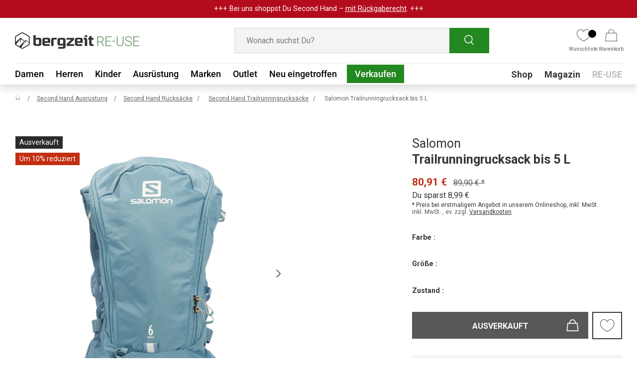

--- FILE ---
content_type: text/css
request_url: https://reuse.bergzeit.de/cdn/shop/t/91/assets/cookie-banner.css?v=105446132122409318871759850604
body_size: 306
content:
div#pandectes-banner:before{content:"";position:fixed;top:0;right:0;bottom:0;left:0;background:#00000080;height:100vh;transform:translateY(-50%)}.pd-cookie-banner-window.cc-window.cc-floating{padding:48px 48px 80px!important;box-shadow:0 0 16px #00000040;max-width:min(95%,880px)!important}.pd-cookie-banner-window .cc-header{font-size:35px!important;line-height:45px!important;margin-bottom:16px!important;font-family:RobotoSlab!important}.cc-message{margin-bottom:30px!important}.cc-message>span:last-child{position:absolute;bottom:30px;font-size:16px}.cc-message>span:last-child>span{display:none}.cc-message>span:last-child>.cc-link{opacity:1}.cc-message>span:last-child:before{content:"Einstellungen";opacity:0;visibility:hidden;padding:3.2px}.cc-btn.cc-settings{background-color:transparent;border:none;padding:3.2px;display:inline;flex:none;position:absolute;bottom:32px;font-size:16px;font-weight:400;text-decoration:underline;color:#343535}.cc-btn.cc-settings:hover{background-color:transparent!important;color:#000!important}.cc-btn.cc-btn-decision{font-size:16px!important;line-height:normal!important;padding:15px 20px!important;text-transform:uppercase!important}.cc-btn.cc-btn-decision.cc-allow{order:2;margin-left:20px!important}.cc-btn.cc-btn-decision.cc-deny{margin-left:0!important;order:1;border:2px solid #343535!important;background-color:transparent!important;color:#343535!important}.pd-cp-ui-title-container{font-family:RobotoSlab!important}.pd-cp-ui.pd-cp-ui__bottom{max-height:80vh!important;top:50%!important;bottom:auto!important;max-width:min(880px,95%)}.pd-cp-ui-horizontal-buttons{display:none!important}.pd-cp-scrolling-section{width:100%}.pd-cp-ui.pd-cp-ui__bottom .pd-cp-ui-content{padding-top:120px!important;padding-bottom:16px!important}.pd-cp-ui-footer .pd-cp-ui-close{position:absolute!important;top:48px!important}.pd-cp-ui-footer a.pd-cp-ui-close:hover{color:#fff!important}.pd-cp-ui.pd-cp-ui__bottom .pd-cp-ui-content .pd-cp-ui-header{position:sticky;top:0;background-color:#fff;box-shadow:0 0 10px 10px #fff}.pd-cp-purpose-row{padding:18px 0!important}.pd-cp-purpose-row .pd-cp-bold-messaging{flex-direction:row!important;flex:1 0 auto!important;position:relative;justify-content:space-between!important}.pd-cp-purpose-row .pd-cp-bold-messaging:before{position:absolute!important;right:16px!important}.pd-cp-purpose-row.pd-cp-purpose-row__active .pd-cp-bold-messaging:before{margin:0!important}.pd-cp-bold-messaging:after{content:"Beschreibung anzeigen";font-size:14px;font-weight:400;line-height:1;color:#343535;padding-right:36px}.pd-cp-purpose-row .pd-cp-purpose-description{padding-left:0!important;padding-right:80px!important;padding-top:14px!important}.pd-cp-preferences-slider:after{content:"+";position:absolute;left:10px;top:6px;font-size:22px;font-weight:400;color:gray;transform:scaleX(-1) rotate(-45deg);transition:.3s}input:checked+.pd-cp-preferences-slider:after{content:"L";position:absolute;left:38px;font-size:14px;color:#000}@media screen and (max-width: 768px){div#pandectes-banner:before{transform:none}.pd-cookie-banner-window.cc-window.cc-floating{left:0!important;max-width:100%!important;bottom:0!important;padding:30px 40px 80px!important;border-radius:20px 20px 0 0!important}.cc-window-wrapper.cc-popup-wrapper{left:0!important;top:auto!important;bottom:0!important;right:0!important;transform:none!important}.cc-header{font-size:24px!important;line-height:1.2!important}.cc-message{font-size:14px!important;line-height:1.2!important}.cc-compliance.cc-highlight{align-items:stretch;gap:10px}.cc-compliance.cc-highlight .cc-btn.cc-btn-decision{margin-left:0!important;padding-block:10px!important}.pd-cp-ui.pd-cp-ui__bottom{bottom:0!important;top:auto!important;max-width:100%!important}.pd-cp-scrolling-section .pd-cp-purpose-row{padding-block:16px!important}.pd-cp-purpose-row .pd-cp-bold-messaging{flex:1 0 70%!important;flex-direction:column!important;justify-content:center!important;gap:4px!important}.pd-cp-bold-messaging:after{padding-right:0!important}.pd-cp-purpose-row .pd-cp-purpose-description{padding-right:0!important}.pd-cp-preferences-slider:after{left:10px;top:7px}input:checked+.pd-cp-preferences-slider:after{left:38px}}@media screen and (max-width: 375px){.pd-cookie-banner-window.cc-window.cc-floating{padding-bottom:120px!important}.cc-btn.cc-settings{bottom:80px!important;left:50%!important;transform:translate(-50%)!important}.cc-message>span:last-child{bottom:10px!important;flex-direction:column!important;left:50%!important;transform:translate(-50%)!important}}
/*# sourceMappingURL=/cdn/shop/t/91/assets/cookie-banner.css.map?v=105446132122409318871759850604 */


--- FILE ---
content_type: text/css
request_url: https://reuse.bergzeit.de/cdn/shop/t/91/assets/custom-styles.css?v=129836487848102347291765897314
body_size: 10325
content:
@font-face{font-family:iconfont;src:url(iconfont-bst4mk37cf.woff) format("woff2")}@font-face{font-family:iconfontalt;src:url(iconfont-uvixu7a8l3.woff) format("woff2")}@font-face{font-family:RobotoSlab;src:url(RobotoSlab-VariableFont_wght.ttf) format("truetype")}.bz-slideshow .slideshow__text .text-overlay__heading{font-size:32px}.bz-slideshow .slideshow__text .text-overlay__buttons{margin-top:22px}@media screen and (min-width: 769px){.bz-product-carousel .section__header{padding-bottom:15px;margin-bottom:30px}}.bz-product-carousel .slider__item{width:calc(50% - 10px);min-width:calc(50% - 10px);margin-right:20px}@media screen and (min-width: 414px){.bz-product-carousel .slider__item{width:calc(33.33% - 13.33px);min-width:calc(33.33% - 13.33px)}.bz-product-carousel .slider .slider__item:last-child{border-inline-end:none;width:calc(33.33% - 13.33px);min-width:calc(33.33% - 13.33px)}}@media screen and (min-width: 769px){.bz-product-carousel .slider__item{width:calc(25% - 20px);min-width:calc(25% - 20px)}.bz-product-carousel .slider .slider__item:last-child{border-inline-end:none;width:calc(25% - 20px);min-width:calc(25% - 20px)}}@media screen and (min-width: 1024px){.bz-product-carousel .slider__item{width:calc(16.66% - 16.66px);min-width:calc(16.66% - 16.66px)}.bz-product-carousel .slider .slider__item:last-child{border-inline-end:none;width:calc(16.66% - 16.66px);min-width:calc(16.66% - 16.66px)}}.bz-header .main-menu__content{width:100%}@media screen and (max-width: 1023.98px){.bz-header header{display:grid;grid-template-columns:repeat(3,1fr);grid-template-rows:1fr}.bz-header .header__logo{grid-column:2}.bz-header .main-menu{grid-column:1;grid-row:1;align-items:center}.bz-header .header__icons .header__icon span{line-height:0;color:transparent}.bz-header .header__icons .header__icon span:before{margin-bottom:0}.bz-header .main-menu .main-menu__content{padding-inline:0}.bz-header .secondary-nav-container .secondary-nav{display:grid;grid-template-columns:repeat(3,1fr);margin-top:0;padding-inline:0}.bz-header .secondary-nav-container .secondary-nav li{color:#585858;margin-top:0;border-bottom:3px solid #eaeaea}.bz-header .secondary-nav-container .secondary-nav li.current{border-bottom:3px solid #6b9968;color:#343535}.bz-header .secondary-nav-container .secondary-nav li:not(:last-child){border-right:1px solid #eaeaea}.bz-header .secondary-nav-container .secondary-nav li a{display:block;padding:18px;font-size:16px;font-weight:700;text-transform:uppercase}.bz-header .main-menu__promo-image{height:90px;margin-block:4px}.bz-header .main-menu__promo-image img{object-fit:cover;width:100%;height:100%}.bz-header .main-menu__disclosure>summary{margin-inline:0;display:flex;align-items:center}.bz-header .main-menu__disclosure[open]>summary{position:fixed;background:#fff;padding-inline:30px;top:0;left:0;right:0;width:100%;height:60px;z-index:31;box-shadow:0 4px 6px #d8d8d8}.bz-header .main-menu__disclosure .main-menu__close-icon:before{font-size:25px;font-weight:700}.bz-header .main-menu__disclosure .main-menu__open-icon:before{font-size:32px;color:#6b9968}.bz-header .main-menu__disclosure .main-menu__close-icon,.bz-header .main-menu__disclosure[open] .main-menu__open-icon{display:none}.bz-header .main-menu__disclosure[open] .main-menu__close-icon{display:block}.bz-header .main-menu__disclosure .main-menu__toggle:before,.bz-header .main-menu__disclosure .main-menu__toggle:after{content:none}.bz-header .main-menu__disclosure[open]>.main-menu__content{top:60px;height:calc(var(--viewport-height) - 60px);margin-inline:0}.bz-header .main-menu__disclosure[open] .main-nav__child.mega-nav{top:117px;height:calc(var(--viewport-height) - 117px);margin-inline:0;padding-inline:0}.bz-header .main-nav>li:has(.js-mega-nav){display:flex;align-items:center}.bz-header .main-nav__item{padding-inline:40px;font-size:16px}.bz-header .main-nav__item--link{display:flex;justify-content:space-between;padding-right:6px!important;padding-block:17px}.bz-header .main-nav__item--toggle .main-nav__item--primary{align-items:center;font-weight:400;font-size:16px;padding:18px 40px}.bz-header .main-nav__item--toggle>.main-nav__item--primary{pointer-events:none}.bz-header .main-nav__item--toggle .main-nav__item--primary svg.icon,.bz-header .child-nav__item.main-nav__item.main-nav__item-content svg.icon{position:relative;transform:none;right:0;margin-inline-end:0}.bz-header .main-nav__item--toggle .main-nav__item--primary svg path,.bz-header .child-nav__item.main-nav__item.main-nav__item-content svg path{stroke-width:3}.bz-header .main-nav__item.main-nav__item--back.js-back{background:#f4f4f4;padding:18px 20px;height:60px;color:#343535;font-size:16px;font-weight:700}.bz-header .child-nav__item.main-nav__item.main-nav__item-content{font-size:16px;font-weight:400;padding-block:18px;padding-inline:60px 40px}.bz-header details>.child-nav__item--toggle+div{position:fixed;background:#fff;left:100%;width:100%;bottom:0;top:60px;z-index:1;transition:left .5s ease-in-out}.js .bz-header .main-nav__child,.js .bz-header .main-nav__child.is-closing{transition:transform .5s ease-out}.bz-header details>.is-closing .child-nav__item--toggle+div{left:0;transition:left .5s ease-in-out}.bz-header details>.child-nav__item--toggle.main-nav__item--toggle+div{left:100%;transform:translate(0);transition:.5s ease-in-out}.bz-header details[open]>.child-nav__item--toggle.main-nav__item--toggle+div{transform:translate(-100%)}.bz-header details[open].is-closing>.child-nav__item--toggle.main-nav__item--toggle+div{left:100%;transition:left .5s ease-in-out}.bz-header .child-nav__item--toggle+.disclosure__panel{top:0;height:100%!important}.bz-header .child-nav__item--toggle+.disclosure__panel .main-nav__grandchild{padding-inline:0}.bz-header .main-nav__grandchild .main-nav__item{padding-block:18px;padding-inline:60px 40px;font-size:16px;text-align:left}}@media screen and (min-width: 1024px){.bz-header store-header{padding-top:20px;box-shadow:0 6px 16px #00000029;border-bottom:none}.bz-header .header__logo,.bz-header .header__search form,.bz-header .header__icons{margin-bottom:20px}.bz-header .header__logo .logo__link img{width:250px}.bz-header .header__search{max-width:42%}.bz-header .header__search .search__input{padding:15px 23px;background:#f4f4f4;border:1px solid #d8d8d8;font-size:14px}.bz-header .header__search .search__submit{background:#6b9968;color:#fff;left:unset;top:0;height:100%;right:0;width:80px;padding:0}.bz-header header .main-menu{margin-inline:calc(var(--gutter) * -1);padding-inline:var(--gutter);border-top:1px solid #eaeaea;width:calc(100% + var(--gutter) * 2)!important}.bz-header .main-nav__item--primary,.bz-header .secondary-nav__item{padding-block:20px;font-size:18px}.bz-header .secondary-nav__item:hover{text-decoration:none}.bz-header .main-nav__child.mega-nav{padding-block:60px;max-height:calc(100vh - 200px);overflow-x:auto;border-top:2px solid #6b9968;border-bottom:2px solid #6b9968;transition:none!important}.bz-header a:hover{text-decoration:underline}.bz-header .is-open>summary>.main-nav__item--primary,.bz-header .is-open>summary>.main-nav__item--primary:hover{box-shadow:none!important}.main-nav__item--primary:hover,.main-nav__item--primary.is-active,.is-open>summary>.main-nav__item--primary,.secondary-nav__item:hover,.secondary-nav__item.is-active,.is-open>summary>.secondary-nav__item{box-shadow:none}.bz-header .is-open:before{content:"";border-left:12px solid transparent;border-right:12px solid transparent;border-bottom:10px solid green;position:absolute;bottom:-2px;transform:translate(100%)}.bz-header .is-open:after{content:"";border-left:8px solid transparent;border-right:8px solid transparent;border-bottom:7px solid white;position:absolute;bottom:-2px;transform:translate(175%);z-index:0}.bz-header .main-nav__child.mega-nav::-webkit-scrollbar{height:1px}.bz-header .main-nav__item--toggle .main-nav__item-content{font-weight:600}.bz-header .mega-nav--pills .container{width:fit-content}.bz-header .mega-nav--pills .child-nav.grid{display:grid;grid-template-columns:repeat(5,1fr);gap:40px;width:max-content;margin-inline:auto}.bz-header .main-nav__child.mega-nav nav-menu{display:flex;align-items:flex-start;gap:10px;width:100%;text-align:left;font-size:16px}.bz-header .main-nav__child.mega-nav nav-menu .grandchild-nav__item{padding-block:0 10px;font-size:16px;line-height:24px}.bz-header .main-nav__child.mega-nav nav-menu .grandchild-nav__item.grandchild-nav__item--last{margin-top:10px;color:#6b9968;text-decoration:underline;font-weight:700}.bz-header .main-nav__child.mega-nav nav-menu .grandchild-nav__item.grandchild-nav__item--last svg{width:16px;height:16px;vertical-align:middle}.bz-header .main-nav__child.mega-nav nav-menu .grandchild-nav__item.grandchild-nav__item--last svg path{stroke-width:3}.bz-header .main-nav__child.mega-nav nav-menu .child-nav__item{padding-bottom:0;margin-bottom:20px}.bz-header .main-nav__child.mega-nav nav-menu img{display:block;width:40px}.bz-header .main-nav__child.mega-nav .main-nav__item-content.child-nav__collection-image{min-height:0}.bz-header .mega-nav--pills .child-nav.grid li{width:250px}.bz-header .mega-nav--pills .child-nav.grid .main-nav__item--with-image{position:relative;width:100%;margin:0;padding:0;border:none}.bz-header .mega-nav--pills .child-nav.grid .main-nav__item--with-image:hover{box-shadow:none}.bz-header .mega-nav--pills .main-nav__item--with-image span{position:absolute;left:50%;top:50%;transform:translate(-50%,-50%);color:#fff;font-size:16px;font-weight:700;text-transform:uppercase}.bz-header .mega-nav--pills .main-nav__item--with-image:hover span{text-decoration:underline}.bz-header .mega-nav--pills .main-nav__collection-image{width:100%;margin:0}.bz-header .mega-nav--pills .main-nav__collection-image:before{content:"";position:absolute;top:0;right:0;bottom:0;left:0;background-color:#00000040;transition:.25s ease-in-out}.bz-header .mega-nav--pills .main-nav__item--with-image:hover .main-nav__collection-image:before{background-color:#00000080;transition:.25s ease-in-out}.bz-header .mega-nav--pills .main-nav__collection-image img{width:100%}.main-nav__item--bottom-link{grid-column:5;color:#6b9968;font-weight:500;text-align:right;text-decoration:underline}.main-nav__item--bottom-link svg{width:16px;height:16px;vertical-align:middle}.main-nav__item--bottom-link svg path{stroke-width:3}}.bz-footer .footer__certification .certification-icons img{height:80px;width:auto;margin-right:25px;object-fit:cover}.bz-main-product .product-info__add-button{position:relative;display:flex}@media screen and (max-width: 414px) and (orientation: portrait),screen and (max-width: 736px) and (orientation: landscape){.cc-window.cc-banner,.cc-window.cc-floating,.cc-window.cc-left,.cc-window.cc-right{left:50%!important}}input:focus-visible,button:focus-visible,select:focus-visible,a:focus-visible,label:focus-within:has(*:focus-visible),summary:focus-visible{outline:2px solid #005fcc;outline-offset:2px;box-shadow:0 0 0 2px #b3d4fc;position:relative;z-index:1}.slider__item:focus-within:has(*:focus-visible){outline:2px solid #005fcc;outline-offset:2px;box-shadow:0 0 0 2px #b3d4fc;position:relative;z-index:1}@font-face{font-family:iconfont;src:url(iconfont-bst4mk37cf.woff) format("woff2")}@font-face{font-family:iconfontalt;src:url(iconfont-uvixu7a8l3.woff) format("woff2")}@font-face{font-family:RobotoSlab;src:url(RobotoSlab-VariableFont_wght.ttf) format("truetype")}:root{--h5-font-size: 16px;--h4-font-size: 18px;--h3-font-size: 21px;--h2-font-size: 25px;--h1-font-size: 35px;--h0-font-size: calc((var(--h0) / 1.5) * var(--fluid-1-5))}body{font-size:14px;line-height:21px;scroll-behavior:smooth}.h0,.text-h0{line-height:1.25}h1,.h1,.text-h1{line-height:45px}h2,.h2,.text-h2{line-height:33px}h3,.h3,.text-h3{line-height:29px}h4,.h4,.text-h4{line-height:26px}h5,.h5,.text-h5,h6,.h6,.text-h6{line-height:24px}@media screen and (min-width: 1024px){body{font-size:16px;line-height:24px}}.font-icon:before{content:var(--icon-code);text-rendering:optimizeLegibility;-moz-osx-font-smoothing:grayscale;-webkit-font-smoothing:antialiased;display:inline-block;font-family:iconfont,sans-serif;line-height:1;text-decoration:none;text-transform:none;width:100%;font-size:inherit}.font-icon-alt:before{content:var(--icon-code);text-rendering:optimizeLegibility;-moz-osx-font-smoothing:grayscale;-webkit-font-smoothing:antialiased;display:inline-block;font-family:iconfontalt,sans-serif;line-height:1;text-decoration:none;text-transform:none;width:100%;font-size:inherit}.container{max-width:1920px;--gutter: 20px}@media screen and (min-width: 1024px){.container{--gutter: 30px}}@media screen and (min-width: 1441px){.container{--gutter: 90px}}.btn.btn--primary,.btn.btn--secondary{font-size:16px;line-height:20px;font-weight:600;padding:12px 20px;text-transform:uppercase}@media screen and (min-width: 1024px){.btn.btn--primary,.btn.btn--secondary{line-height:20px;font-weight:600;padding:18px 50px}}.btn[disabled],.btn[aria-disabled=true],.btn[disabled]:hover,.btn[aria-disabled=true]:hover{background-color:#585858!important;border-color:#585858!important;outline-color:#585858!important;color:#fff!important;opacity:1}.btn.btn--primary{background:rgb(var(--btn-bg-color));color:rgb(var(--btn-text-color));transition:.15s ease}.btn.btn--primary:hover{background:rgb(var(--btn-bg-hover-color));border-color:rgb(var(--btn-bg-hover-color));transition:.15s ease}.btn.btn--secondary{background:transparent;color:rgb(var(--btn-bg-color));border-color:rgb(var(--btn-bg-color));outline-color:rgb(var(--btn-bg-color));transition:.15s ease}.btn.btn--secondary:hover{background:rgb(var(--btn-bg-color));color:rgb(var(--btn-text-color));transition:.15s ease}.mt-0{margin-top:0}@media (min-width: 1024px){.lg\:flex{display:flex}.lg\:grid{display:grid}.lg\:block{display:block}.lg\:hidden{display:none}}.SustainabilityBtn{width:35px;height:35px;display:flex;align-items:center;justify-content:center;border-radius:50%;cursor:pointer;transition:.15s}.SustainabilityBtn:hover{color:#fff;background-color:#0e4d0b}.SustainabilityBtn span:before{content:"\ea49";font-size:18px}.bz-slideshow .slideshow__text{padding:0}.bz-slideshow .slideshow__text .text-overlay{padding:16px 20px}.bz-slideshow .slideshow__text .text-overlay__heading{font-size:32px;width:100%}.bz-slideshow .slideshow__text .text-overlay__buttons{margin-top:22px;width:100%}.bz-slideshow .slideshow__text .text-overlay__block{width:100%}@media screen and (max-width: 1023.98px){.bz-slideshow .slideshow__text .text-overlay{width:100%;max-width:100%}.bz-slideshow .slideshow__text .text-overlay__block.subheading{font-size:16px}.bz-slideshow .slideshow__text .text-overlay__buttons{display:flex;width:100%}.bz-slideshow .slideshow__text .text-overlay__buttons .btn{flex:1}}@media screen and (min-width: 1024px){.bz-slideshow .slideshow__text .text-overlay{padding:49px 37px}.bz-slideshow .slideshow__text .text-overlay__buttons{margin-top:30px}}.bz-multi-column .section{background:var(--bg-color);padding-block:25px 40px}.bz-multi-column .section__header{padding-bottom:25px;border-bottom:1px solid rgb(var(--text-color));margin-bottom:25px}.bz-multi-column .card__info{padding-block:32px}.bz-multi-column .card__info .h4{margin-bottom:0}.bz-multi-column .card__info p{font-size:18px;line-height:24px}@media screen and (max-width: 768px){.bz-multi-column .card__info .mt-6{margin-top:16px;width:100%}.bz-multi-column .card__info .card__button{width:100%;text-transform:uppercase}}.bz-gallery .gallery-block__image{padding:32px 20px}.bz-gallery .gallery-block__image-text h3{font-size:27px;line-height:24px}.bz-gallery .text-overlay__buttons{margin-top:36px}.bz-gallery .gallery-block__image{aspect-ratio:var(--aspect-ratio)}@media screen and (max-width: 768px){.gallery-block__image-text,.bz-gallery .text-overlay__buttons,.bz-gallery .text-overlay__buttons a{width:100%}}.bz-featured-collection .featured-collection-container.container{max-width:1920px}.bz-featured-collection .section__header{padding-bottom:8px;border-bottom:1px solid rgb(var(--text-color));margin-bottom:20px}.bz-featured-collection .section__header h2{font-size:21px;line-height:28px}@media screen and (min-width: 769px){.bz-featured-collection .section__header{padding-bottom:15px;margin-bottom:30px}}@media screen and (min-width: 1024px){.bz-featured-collection .section__header{padding-bottom:25px}.bz-featured-collection .section__header h2{font-size:25px;line-height:32px}}.bz-featured-collection .featured-collection-container>.grid{column-gap:20px}@media screen and (min-width: 769px){.bz-featured-collection .featured-collection-container>.grid{grid-template-columns:50% 50%}}@media screen and (min-width: 1024px){.bz-featured-collection .featured-collection-container>.grid{grid-template-columns:33.33% 1fr}}.bz-featured-collection .featured-collection-container .featured-collection-info{margin-inline:0}.bz-featured-collection .featured-collection-container .carousel{max-width:100%}.bz-featured-collection .featured-collection-container .carousel ul:after{content:"flickity";display:none}.bz-featured-collection .carousel .slider__item{width:50%}.bz-featured-collection .carousel .slider__grid{display:block;width:100%}@media screen and (min-width: 1440px){.bz-featured-collection .featured-collection-container .carousel ul{column-gap:20px}.bz-featured-collection .featured-collection-container .carousel ul:after{content:""}.bz-featured-collection .carousel .slider__grid{display:grid}}[role=carousel]:not(.flickity-enabled){display:flex;max-width:100%;overflow-x:scroll}.flickity-button.flickity-prev-next-button{height:28px;width:28px;background:#343535;color:#fff;border-radius:0;transition:opacity .2s,visibility .2s}.flickity-button.flickity-prev-next-button:focus,.flickity-button.flickity-prev-next-button:hover{outline:none;box-shadow:none}@media screen and (min-width: 1024px) and (max-width: 1439px){.flickity-button.flickity-prev-next-button{display:block}}.flickity-button.flickity-prev-next-button.previous{left:0}.flickity-button.flickity-prev-next-button.next{right:0}.flickity-page-dots{position:relative;bottom:0;margin:25px auto 0}.flickity-page-dots .dot{width:29px;height:2px;background-color:#d8d8d8;margin-inline:8px;border-radius:0}.flickity-page-dots .dot.is-selected{background-color:#6b9968}@media screen and (min-width: 769px){.flickity-page-dots{margin:45px auto 0}}@media screen and (min-width: 1024px){.flickity-page-dots .dot{width:84px;height:2px}}.bz-featured-collection .carousel .slider__item{margin-right:20px}@media screen and (max-width: 1023.98px){.bz-featured-collection .carousel .slider__item{width:calc(50% - 10px)}.bz-featured-collection .carousel .slider__item:last-child{border-inline-end:none;width:calc(50% - 10px)}}@media screen and (min-width: 1024px) and (max-width: 1439px){.bz-featured-collection .carousel .slider__item{width:calc(33.33% - 13.33px)}}@media screen and (min-width: 1440px){.bz-featured-collection .carousel .slider__item{width:100%;margin-right:0}}.bz-featured-collection .featured-collection--promo{background:#f4f4f4}.bz-featured-collection .featured-collection--promo .featured-collection-text{padding:15px 20px}.bz-featured-collection .featured-collection--promo h2{font-weight:400;font-size:18px;line-height:24px}.bz-product-carousel .section__header{padding-bottom:8px;border-bottom:1px solid rgb(var(--text-color));margin-bottom:20px}.bz-product-carousel .section__header h2{font-size:21px;line-height:28px}.bz-product-carousel .flickity-page-dots{bottom:16px}@media screen and (min-width: 769px){.bz-product-carousel .section__header{padding-bottom:15px;margin-bottom:30px}.bz-product-carousel .flickity-page-dots{margin:32px auto 18px}.bz-product-carousel .flickity-button.flickity-prev-next-button.next{right:18px}.bz-product-carousel .flickity-button.flickity-prev-next-button.previous{left:18px}}@media screen and (min-width: 1024px){.bz-product-carousel .section__header{padding-bottom:25px}.bz-product-carousel .section__header h2{font-size:25px;line-height:32px}}.bz-product-carousel .slider .slider__grid,.bz-product-carousel .slider .slider__grid--complementary,.bz-product-carousel .slider .slider__grid--similar{max-width:none;width:100%}.bz-product-carousel .slider__item,.bz-product-carousel .products-grid-container--with-image .slider__item{width:calc(50% - 10px);min-width:calc(50% - 10px);margin-right:20px}.bz-product-carousel .slider .slider__item:last-child{border-inline-end:none;width:calc(50% - 10px)}.products-grid-container.products-grid-container--with-image>a{width:40%;max-width:460px}.products-grid-container.products-grid-container--with-image>ul{flex-grow:1}.section--has-background .products-grid-container.products-grid-container--with-image>ul{padding-top:18px}@media screen and (max-width: 768px){.products-grid-container.products-grid-container--with-image>ul{padding-top:18px}}.section--has-background .products-grid-container.products-grid-container--with-image>ul{padding-inline:16px}.products-grid-container__image-desktop{display:none;width:100%;height:100%;object-fit:cover}.products-grid-container__image-mobile{width:100%;height:auto;object-fit:cover}@media screen and (min-width: 414px){.bz-product-carousel .slider__item{width:calc(33.33% - 13.33px);min-width:calc(33.33% - 13.33px)}.bz-product-carousel .slider .slider__item:last-child{border-inline-end:none;width:calc(33.33% - 13.33px);min-width:calc(33.33% - 13.33px)}.bz-product-carousel .products-grid-container--with-image .slider__item,.bz-product-carousel .products-grid-container--with-image .slider__item:last-child{width:calc(50% - 10px);min-width:calc(50% - 10px)}}@media screen and (min-width: 769px){.bz-product-carousel .products-grid-container--with-image{display:flex}.products-grid-container__image-mobile{display:none}.products-grid-container__image-desktop{display:block}.products-grid-container.products-grid-container--with-image>a{width:33%}.products-grid-container__image{height:100%;margin-bottom:0}.products-grid-container__image-wrapper{height:100%}.section--has-background .products-grid-container.products-grid-container--with-image>ul{padding-right:0}.products-grid-container.products-grid-container--with-image>ul{padding-left:16px}.bz-product-carousel .slider__item{width:calc(25% - 20px);min-width:calc(25% - 20px)}.bz-product-carousel .slider .slider__item:last-child{border-inline-end:none;width:calc(25% - 20px);min-width:calc(25% - 20px)}.bz-product-carousel .products-grid-container--with-image .slider__item,.bz-product-carousel .products-grid-container--with-image .slider__item:last-child{width:calc(33.3% - 13.33px);min-width:calc(33.33% - 13.33px)}}@media screen and (min-width: 1024px){.products-grid-container.products-grid-container--with-image>a{width:25%}.bz-product-carousel .slider__item{width:calc(16.66% - 16.66px);min-width:calc(16.66% - 16.66px)}.bz-product-carousel .slider .slider__item:last-child{border-inline-end:none;width:calc(16.66% - 16.66px);min-width:calc(16.66% - 16.66px)}.bz-product-carousel .products-grid-container--with-image .slider__item,.bz-product-carousel .products-grid-container--with-image .slider__item:last-child{width:calc(25% - 20px);min-width:calc(25% - 20px)}}.drawer__content .slider__item{width:calc(33.33% - 13.33px);margin-right:20px}.drawer__content .slider__item:last-child{border-inline-end:none!important}.container-recent-cart-drawer{padding:calc(6 * var(--space-unit)) calc(8 * var(--space-unit));padding-top:0;padding-bottom:0}@media screen and (max-width: 769px){.drawer__content .slider__item,.drawer__content .slider__item:last-child{width:calc(50% - 10px)!important}.container-recent-cart-drawer{padding:var(--gutter);padding-top:0;padding-bottom:0}}.bz-collection-carousel .section__header{padding-bottom:8px;border-bottom:1px solid rgb(var(--text-color));margin-bottom:15px}.bz-collection-carousel .section__header h2{font-size:21px;line-height:28px}@media screen and (min-width: 769px){.bz-collection-carousel .section__header{padding-bottom:15px;margin-bottom:30px}}@media screen and (min-width: 1024px){.bz-collection-carousel .section__header{padding-bottom:15px;margin-bottom:15px}.bz-collection-carousel .section__header h2{font-size:25px;line-height:32px}}@media screen and (min-width: 1440px){.bz-collection-carousel .section__header{padding-bottom:25px;margin-bottom:15px}}.bz-collection-carousel .slider .slider__grid{max-width:none;width:100%}.bz-collection-carousel .slider .slider__grid:after{content:"";display:none}.bz-collection-carousel .slider label,.bz-collection-carousel .slider input{display:none}@media screen and (max-width: 767px){.bz-collection-carousel .slider .slider__grid{display:grid;grid-template-columns:repeat(3,1fr);grid-gap:10px}.bz-collection-carousel .slider label{display:block;background-color:#f4f4f4;cursor:pointer;margin:15px 0;padding:10px;text-align:center;text-decoration:underline;font-size:16px}.bz-collection-carousel .slider label:after{content:"";display:inline-block;height:10px;width:10px;border-right:1px solid;border-bottom:1px solid;transform:translateY(-2px) rotate(45deg) skew(-2deg,-2deg);margin-left:10px;transition:.15s ease-in-out}.bz-collection-carousel .slider input:checked~label:after{transform:translateY(3px) rotate(225deg) skew(-2deg,-2deg);transition:.15s ease-in-out}.bz-collection-carousel .slider input~label span[aria-label=expanded],.bz-collection-carousel .slider input:checked~label span[aria-label=closed],.bz-collection-carousel .slider input~ul .slider__item:nth-child(n+10){display:none}.bz-collection-carousel .slider input:checked~label span[aria-label=expanded]{display:inline}.bz-collection-carousel .slider input:checked~ul .slider__item:nth-child(n+10){display:block}}.bz-collection-carousel .slider__item{width:100%;margin-right:0;border:1px solid #eaeaea}.bz-collection-carousel .slider .slider__item:hover,.bz-collection-carousel .slider .slider__item:focus{border-color:#6b9968}.bz-collection-carousel .slider__item a{height:100%;min-height:90px;position:relative;display:flex;flex-direction:column;flex:1 0;justify-content:stretch;align-items:center;padding:7px;cursor:pointer;text-decoration:none}.bz-collection-carousel .slider__item img{width:48px;height:48px;object-fit:contain}.bz-collection-carousel .slider .slider__item:last-child{border-inline-end:none;width:100%}.bz-collection-carousel .slider .slider__item span{font-size:12px;line-height:1.23;font-weight:500;height:100%;max-width:100%;overflow:hidden;padding:5px 0;text-align:center;text-overflow:ellipsis}.bz-collection-carousel .slider .slider__item:hover span,.bz-collection-carousel .slider .slider__item:focus span{text-decoration:underline}.bz-collection-carousel .slider .slider__item span.font-icon{padding-top:0}.bz-collection-carousel .slider .slider__item span.font-icon:before{font-size:48px;margin-bottom:5px}@media screen and (min-width: 769px){.bz-collection-carousel .slider .slider__grid:after{content:"flickity"}.bz-collection-carousel .slider__item a{padding:10px}.bz-collection-carousel .slider__item{width:calc(20% - 16px);margin-right:20px}.drawer__content .slider__item:last-child{width:calc(33.33% - 13.33px)!important}.bz-collection-carousel .slider .slider__item:last-child{border-inline-end:none;width:calc(20% - 16px)}.bz-collection-carousel .slider__item img{width:60px;height:60px}.bz-collection-carousel .slider .slider__item span{font-size:16px}.bz-collection-carousel .slider .slider__item span.font-icon:before{font-size:60px}.bz-collection-carousel .flickity-button.flickity-prev-next-button{background:transparent;color:#343535}.bz-collection-carousel .flickity-button.flickity-prev-next-button:not([disabled]){display:block}}@media screen and (min-width: 1440px){.bz-collection-carousel .slider__item{width:calc((100% - 120px) / 7)}.bz-collection-carousel .slider .slider__item:last-child{border-inline-end:none;width:calc((100% - 120px) / 7)}.bz-collection-carousel .flickity-button.flickity-prev-next-button{background:#343535;color:#fff}}@media screen and (min-width: 1920px){.bz-collection-carousel .slider__item{width:calc((100% - 160px) / 9)}.bz-collection-carousel .slider .slider__item:last-child{border-inline-end:none;width:calc((100% - 160px) / 9)}}.bz-promo-banner{display:flex;flex-direction:column-reverse}.bz-promo-banner--content{display:flex;flex-direction:column;justify-content:end;padding:32px 20px}.bz-promo-banner--content .rte{font-size:18px;line-height:24px}.bz-promo-banner--content .rte strong{font-weight:600}.bz-promo-banner--content .btn{width:fit-content}@media screen and (min-width: 1024px){.bz-promo-banner{display:grid;grid-template-columns:45% 55%}.bz-promo-banner--content{padding:55px 90px}.bz-promo-banner--content .btn{margin-top:24px}}.bz-rich-text .section{padding-top:55px;padding-bottom:55px;margin-block:0}.bz-rich-text+.bz-rich-text .section{padding-top:0}.bz-rich-text .section{background-color:var(--bg-color);color:var(--text-color)}.bz-rich-text h2{margin-bottom:25px}.bz-rich-text .rte{font-size:16px}@media screen and (max-width: 768px){.bz-rich-text .section{padding-top:30px;padding-bottom:30px;margin-block:0}.bz-rich-text h2{font-size:16px}.bz-rich-text .rte{font-size:14px}.bz-rich-text .container{text-align:left}}.card__media{background-color:#fff;border:1px solid var(--card-border-color, #eaeaea)}.card__media .product-label-container{bottom:7px}.card__info{padding-top:5px}.card__vendor{font-size:14px;line-height:24px;color:#343535}.card__title{margin-top:0;font-size:14px;line-height:24px;font-weight:500;color:#343535}.card:not(.card--related).card--no-lines .price{padding-top:0}.card__info .price__current{font-size:14px;line-height:24px;color:#c22e12}.card__info .price__was{font-size:14px;color:#696969}.card__info .price__percentage{font-size:14px;line-height:20px;color:#c22e12;font-weight:400;margin-top:0}.card__info .card__swatches{margin-top:5px;padding-top:0}.card__swatches .opt-label--swatch{margin-right:5px}.card__colors_and_sizes{display:flex;justify-content:space-between;align-items:center;margin-bottom:12px;gap:8px}.card__sizes span{color:#577654;font-size:14px;line-height:20px}.swym-vendor.swym-vendor-1{font-family:var(--body-font-family);font-weight:600;font-size:14px;margin-top:16px;margin-bottom:4px}.swym-title.swym-title-1{font-family:var(--body-font-family)!important;font-size:14px!important;font-weight:400!important;margin:0!important}.swym-product-price.swym-text{padding:0!important}.swym-variant-title{font-family:var(--body-font-family)!important;font-size:14px!important;font-weight:400!important;margin:6px 0 0!important;color:#6b9968!important}span.price--savings{font-family:var(--body-font-family);display:block;font-size:14px;font-weight:400;color:#c22e12}span.price--sale{font-family:var(--body-font-family);color:#c22e12;font-size:14px;font-weight:600}span.price--final{font-family:var(--body-font-family);font-size:14px;font-weight:600}span.price--compare{font-family:var(--body-font-family);margin-left:4px;color:#585858;text-decoration:line-through}.swym-add-to-cart-btn.swym-button.swym-button-1{margin-top:20px!important;font-size:16px!important;font-weight:500!important;letter-spacing:.32px!important;text-transform:uppercase!important;text-align:center!important;background:rgb(var(--btn-bg-color))!important;color:rgb(var(--btn-text-color))!important}.swym-add-to-cart-btn.swym-button.swym-button-1:hover{background:rgb(var(--btn-bg-hover-color))!important}.swym-add-to-cart-btn.swym-button.swym-button-1[data-state-cart=swym-added]{background-color:#fff!important;box-shadow:inset 0 0 1px 2px rgb(var(--btn-bg-color))!important;color:rgb(var(--btn-bg-color))!important}i.icon-swym-wishlist:after{visibility:hidden}.swym-ready i.icon-swym-wishlist:after{visibility:visible;content:"\f004"}.header__icon.header__icon--wishlist{position:relative}.swym-wishlist-header-counter{position:absolute;color:#fff!important;background:#000;top:-2px;right:-6px;border-radius:50%;width:20px;height:20px;display:flex;justify-content:center;align-items:center;border:2px solid white}.bz-featured-collection .card__swatches .opt-label--swatch{border-radius:50%;width:24px;height:24px}.bz-product-carousel .card__swatches label[data-swatch],.bz-product-carousel .card__swatches input:checked+label[data-swatch]{border:none;box-shadow:none}@media screen and (max-width: 768px){.bz-featured-collection .card__swatches .opt-label--swatch{width:16px;height:16px}.card__swatches label[data-swatch]{width:12px;height:12px}}.card__sustainability-trigger{position:absolute;top:5px;left:5px;z-index:1}.product-label{height:20px;font-size:12px;line-height:20px;padding:0 10px}.product-label.product-label--fotomuster{background-color:#577654;color:#fff}.bz-brands-carousel .section__header{padding-bottom:8px;border-bottom:1px solid rgb(var(--text-color));margin-bottom:15px}.bz-brands-carousel .section__header h2{font-size:21px;line-height:28px}@media screen and (min-width: 769px){.bz-brands-carousel .section__header{padding-bottom:15px;margin-bottom:30px}}@media screen and (min-width: 1024px){.bz-brands-carousel .section__header{padding-bottom:15px;margin-bottom:15px}.bz-brands-carousel .section__header h2{font-size:25px;line-height:32px}}@media screen and (min-width: 1440px){.bz-brands-carousel .section__header{padding-bottom:25px;margin-bottom:15px}}.bz-brands-carousel .slider .slider__grid{max-width:none;width:100%}.bz-brands-carousel .slider__item{width:calc((100% - 40px) / 3);margin-right:20px}.bz-brands-carousel .slider__item a{display:block}.bz-brands-carousel .slider__item img{width:100%}.bz-brands-carousel .slider .slider__item:last-child{width:calc((100% - 40px) / 3);margin-right:0;border-inline-end:none}.bz-brands-carousel .flickity-button.flickity-prev-next-button:not([disabled]){display:block}.bz-brands-carousel .flickity-button.flickity-prev-next-button{top:calc((100% - 40px)/2);background:#ffffffbf;color:#343535}@media screen and (min-width: 769px){.bz-brands-carousel .slider__item{width:calc(20% - 16px);margin-right:20px}.bz-brands-carousel .slider .slider__item:last-child{border-inline-end:none;width:calc(20% - 16px)}.bz-brands-carousel .flickity-button.flickity-prev-next-button{top:calc((100% - 60px)/2)}}@media screen and (min-width: 1024px){.bz-brands-carousel .flickity-button.flickity-prev-next-button{background:#343535;color:#fff}}@media screen and (min-width: 1440px){.bz-brands-carousel .slider__item{width:calc((100% - 120px) / 6)}.bz-brands-carousel .slider .slider__item:last-child{border-inline-end:none;width:calc((100% - 120px) / 6)}}@media screen and (min-width: 1920px){.bz-brands-carousel .slider__item{width:calc((100% - 160px)/8)}.bz-brands-carousel .slider .slider__item:last-child{border-inline-end:none;width:calc((100% - 160px)/8)}}.bz-icons-with-text .section__header{padding-bottom:8px;border-bottom:1px solid rgb(var(--text-color));margin-bottom:30px}.bz-icons-with-text .section__header h2{font-size:21px;line-height:28px}.bz-icons-with-text .grid{max-width:1080px;margin-inline:auto;grid-template-columns:repeat(2,1fr)}.bz-icons-with-text .grid .slider__item{padding:10px 20px}.bz-icons-with-text .font-icon{color:var(--icon-color);font-size:var(--icon-size);margin-bottom:15px}.bz-icons-with-text .slider__item .icons-with-text__text{font-weight:300;font-size:14px;line-height:1.5}@media screen and (min-width: 769px){.bz-icons-with-text .section__header{padding-bottom:15px;margin-bottom:40px}.bz-icons-with-text .grid{grid-template-columns:repeat(4,1fr)}}@media screen and (min-width: 1024px){.bz-icons-with-text .section__header{padding-bottom:15px;margin-bottom:60px}.bz-icons-with-text .section__header h2{font-size:25px;line-height:32px}.bz-icons-with-text .slider__item span{transition:.15s ease-in-out}.bz-icons-with-text .slider__item:hover span{transform:scale(1.05);transition:.15s ease-in-out}.bz-icons-with-text .slider__item:hover .icons-with-text__text{text-decoration:underline}}@media screen and (min-width: 1440px){.bz-icons-with-text .section__header{padding-bottom:25px}}.bz-header.cc-header{margin-bottom:0;transition:.25s ease-in-out;z-index:31;position:-webkit-sticky;top:-1px;position:sticky}.bz-header.bz-header--hidden{transform:translateY(-100%)}.bz-header .header__icons{padding-inline-start:0;margin-inline-end:0;gap:26px}.bz-header .header__icons .header__icon:hover{text-decoration:none}.bz-header .header__icons .header__icon span{font-weight:400;font-size:10px;line-height:13px;color:#585858;white-space:nowrap}.bz-header .header__icon[aria-controls=search-bar]{border-left:1px solid #eaeaea}.bz-header .header__icons .header__icon span:before{display:block;color:#343535;font-size:24px;margin-bottom:9px}.bz-header .header__cart-count{background-color:#6b9968}.bz-header .header__cart-count span{color:#fff!important}.bz-header .header__icons .header__icon .header__cart-count .header__cart-count-number{color:#fff}@media screen and (max-width: 1023.98px){.bz-header header{display:grid;grid-template-columns:repeat(3,1fr);grid-template-rows:1fr}.bz-header .header__logo{grid-column:2}.bz-header .main-menu{grid-column:1;grid-row:1;align-items:center}.bz-header .header__icons .header__icon span{line-height:0;color:transparent}.bz-header .header__icons .header__icon span:before{margin-bottom:0}.bz-header .main-menu .main-menu__content{padding-inline:0}.bz-header .secondary-nav-container .secondary-nav{display:grid;grid-template-columns:repeat(3,1fr);margin-top:0;padding-inline:0}.bz-header .secondary-nav-container .secondary-nav li{color:#585858;margin-top:0;border-bottom:3px solid #eaeaea}.bz-header .secondary-nav-container .secondary-nav li.current{border-bottom:3px solid #6b9968;color:#343535}.bz-header .secondary-nav-container .secondary-nav li:not(:last-child){border-right:1px solid #eaeaea}.bz-header .secondary-nav-container .secondary-nav li a{display:block;padding:18px;font-size:16px;font-weight:700;text-transform:uppercase}.bz-header .main-menu__promo-image{height:90px;margin-block:4px}.bz-header .main-menu__promo-image img{object-fit:cover;width:100%;height:100%}.bz-header .main-menu__disclosure>summary{margin-inline:0;display:flex;align-items:center}.bz-header .main-menu__disclosure[open]>summary{position:fixed;background:#fff;padding-inline:30px;top:0;left:0;right:0;width:100%;height:60px;z-index:31;box-shadow:0 4px 6px #d8d8d8}.bz-header .main-menu__disclosure .main-menu__close-icon:before{font-size:25px;font-weight:700}.bz-header .main-menu__disclosure .main-menu__open-icon:before{font-size:32px;color:#6b9968}.bz-header .main-menu__disclosure .main-menu__close-icon,.bz-header .main-menu__disclosure[open] .main-menu__open-icon{display:none}.bz-header .main-menu__disclosure[open] .main-menu__close-icon{display:block}.bz-header .main-menu__disclosure .main-menu__toggle:before,.bz-header .main-menu__disclosure .main-menu__toggle:after{content:none}.bz-header .main-menu__disclosure[open]>.main-menu__content{top:60px;height:calc(var(--viewport-height) - 60px);margin-inline:0}.bz-header .main-menu__disclosure[open] .main-nav__child.mega-nav{top:117px;height:calc(var(--viewport-height) - 117px);margin-inline:0;padding-inline:0}.bz-header .main-nav__item{padding-inline:40px}.bz-header .main-nav__item--toggle .main-nav__item--primary{align-items:center;font-weight:400;font-size:16px;padding:18px 40px}.bz-header .main-nav__item--toggle>.main-nav__item--primary{pointer-events:none}.bz-header .main-nav__item--toggle .main-nav__item--primary svg.icon,.bz-header .child-nav__item.main-nav__item.main-nav__item-content svg.icon{position:relative;transform:none;right:0;margin-inline-end:0}.bz-header .main-nav__item--toggle .main-nav__item--primary svg path,.bz-header .child-nav__item.main-nav__item.main-nav__item-content svg path{stroke-width:3}.bz-header .main-nav__item.main-nav__item--back.js-back{background:#f4f4f4;padding:18px 20px;height:60px;color:#343535;font-size:16px;font-weight:700}.bz-header .child-nav__item.main-nav__item.main-nav__item-content{font-size:16px;font-weight:400;padding-block:18px;padding-inline:60px 40px}.bz-header details>.child-nav__item--toggle+div{position:fixed;background:#fff;left:100%;width:100%;bottom:0;top:60px;z-index:1;transition:left .5s ease-in-out}.js .bz-header .main-nav__child,.js .bz-header .main-nav__child.is-closing{transition:transform .5s ease-out}.bz-header details>.is-closing .child-nav__item--toggle+div{left:0;transition:left .5s ease-in-out}.bz-header details>.child-nav__item--toggle.main-nav__item--toggle+div{left:100%;transform:translate(0);transition:.5s ease-in-out}.bz-header details[open]>.child-nav__item--toggle.main-nav__item--toggle+div{transform:translate(-100%)}.bz-header details[open].is-closing>.child-nav__item--toggle.main-nav__item--toggle+div{left:100%;transition:left .5s ease-in-out}.bz-header .child-nav__item--toggle+.disclosure__panel{top:0;height:100%!important}.bz-header .child-nav__item--toggle+.disclosure__panel .main-nav__grandchild{padding-inline:0}.bz-header .main-nav__grandchild .main-nav__item{padding-block:18px;padding-inline:60px 40px;font-size:16px;text-align:left}}@media screen and (min-width: 1024px){.bz-header store-header{padding-top:20px;box-shadow:0 6px 16px #00000029;border-bottom:none}.bz-header .header__logo,.bz-header .header__search form,.bz-header .header__icons{margin-bottom:20px}.bz-header .header__logo .logo__link img{width:250px}.bz-header .header__search{max-width:42%}.bz-header .header__search .search__input{padding:15px 23px;background:#f4f4f4;border:1px solid #d8d8d8;font-size:14px}.bz-header .header__search .search__submit{background:#248821;color:#fff;left:unset;top:0;height:100%;right:0;width:80px;padding:0}.bz-header header main-menu{margin-inline:calc(var(--gutter) * -1);padding-inline:var(--gutter);border-top:1px solid #eaeaea;width:calc(100% + var(--gutter) * 2)!important}.bz-header .main-nav__item--primary,.bz-header .secondary-nav__item{padding-block:20px}.bz-header .secondary-nav__item:hover{text-decoration:none}.bz-header .main-nav__child.mega-nav{padding-block:60px;max-height:calc(100vh - 200px);overflow-x:auto;border-top:2px solid #6b9968;border-bottom:2px solid #6b9968;transition:none!important}.bz-header a:hover{text-decoration:underline}.bz-header .is-open>summary>.main-nav__item--primary,.bz-header .is-open>summary>.main-nav__item--primary:hover{box-shadow:none!important}.main-nav__item--primary:hover,.main-nav__item--primary.is-active,.is-open>summary>.main-nav__item--primary,.secondary-nav__item:hover,.secondary-nav__item.is-active,.is-open>summary>.secondary-nav__item{box-shadow:none}.bz-header .is-open:before{content:"";border-left:12px solid transparent;border-right:12px solid transparent;border-bottom:10px solid green;position:absolute;bottom:-2px;transform:translate(100%)}.bz-header .is-open:after{content:"";border-left:8px solid transparent;border-right:8px solid transparent;border-bottom:7px solid white;position:absolute;bottom:-2px;transform:translate(175%);z-index:0}.bz-header .main-nav__child.mega-nav::-webkit-scrollbar{height:1px}.bz-header .main-nav__item--toggle .main-nav__item-content{font-weight:600}.bz-header .mega-nav--pills .container{width:fit-content}.bz-header .mega-nav--pills .child-nav.grid{display:grid;grid-template-columns:repeat(5,1fr);gap:40px;width:max-content;margin-inline:auto}.bz-header .main-nav__child.mega-nav nav-menu{display:flex;align-items:flex-start;gap:10px;width:100%;text-align:left;font-size:16px}.bz-header .main-nav__child.mega-nav nav-menu .grandchild-nav__item{padding-block:0 10px;font-size:16px;line-height:24px}.bz-header .main-nav__child.mega-nav nav-menu .grandchild-nav__item.grandchild-nav__item--last{margin-top:10px;color:#6b9968;text-decoration:underline;font-weight:700}.bz-header .main-nav__child.mega-nav nav-menu .grandchild-nav__item.grandchild-nav__item--last svg{width:16px;height:16px;vertical-align:middle}.bz-header .main-nav__child.mega-nav nav-menu .grandchild-nav__item.grandchild-nav__item--last svg path{stroke-width:3}.bz-header .main-nav__child.mega-nav nav-menu .child-nav__item{padding-bottom:0;margin-bottom:20px}.bz-header .main-nav__child.mega-nav nav-menu img{display:block;width:40px}.bz-header .main-nav__child.mega-nav .main-nav__item-content.child-nav__collection-image{min-height:0}.bz-header .mega-nav--pills .child-nav.grid li{width:250px}.bz-header .mega-nav--pills .child-nav.grid .main-nav__item--with-image{position:relative;width:100%;margin:0;padding:0;border:none}.bz-header .mega-nav--pills .child-nav.grid .main-nav__item--with-image:hover{box-shadow:none}.bz-header .mega-nav--pills .main-nav__item--with-image span{position:absolute;left:50%;top:50%;transform:translate(-50%,-50%);color:#fff;font-size:16px;font-weight:700;text-transform:uppercase}.bz-header .mega-nav--pills .main-nav__item--with-image:hover span{text-decoration:underline}.bz-header .mega-nav--pills .main-nav__collection-image{width:100%;margin:0}.bz-header .mega-nav--pills .main-nav__collection-image:before{content:"";position:absolute;top:0;right:0;bottom:0;left:0;background-color:#00000040;transition:.25s ease-in-out}.bz-header .mega-nav--pills .main-nav__item--with-image:hover .main-nav__collection-image:before{background-color:#00000080;transition:.25s ease-in-out}.bz-header .mega-nav--pills .main-nav__collection-image img{width:100%}.main-nav__item--bottom-link{grid-column:5;color:#6b9968;font-weight:500;text-align:right;text-decoration:underline}.main-nav__item--bottom-link svg{width:16px;height:16px;vertical-align:middle}.main-nav__item--bottom-link svg path{stroke-width:3}}@media screen and (max-width: 1023.98px){.main-nav__item--bottom-link,.bz-header .main-nav__item--go{display:none}}@media screen and (min-width: 1024px){.bz-header .mega-nav .mega-nav--alphabet{display:grid;grid-template-columns:1fr auto;gap:80px}.bz-header .mega-nav .mega-nav--alphabet>ul.child-nav,.bz-header .mega-nav .mega-nav--alphabet>div>ul.child-nav{display:grid;grid-template-columns:repeat(4,1fr);column-gap:24px;row-gap:16px;height:fit-content}.bz-header .mega-nav .mega-nav--alphabet>ul.child-nav li,.bz-header .mega-nav .mega-nav--alphabet>div>ul.child-nav li{width:100%}.bz-header .mega-nav .mega-nav--alphabet>ul.child-nav .main-nav__collection-image:before,.bz-header .mega-nav .mega-nav--alphabet>div>ul.child-nav .main-nav__collection-image:before{content:none}.bz-header .mega-nav .mega-nav--alphabet>ul.child-nav .main-nav__collection-image:hover,.bz-header .mega-nav .mega-nav--alphabet>div>ul.child-nav .main-nav__collection-image:hover{box-shadow:inset 2px 2px #000}.bz-header .mega-nav .mega-nav--alphabet>ul.child-nav li span,.bz-header .mega-nav .mega-nav--alphabet>div>ul.child-nav li span{display:none}.bz-header .alphabet-menu--grid{display:grid;grid-template-columns:repeat(8,45px);column-gap:8px;row-gap:11px}.bz-header .mega-nav--pills h3{font-size:18px;line-height:24px;text-align:left;margin-bottom:16px}.alphabet-menu--grid div:not(:last-child) a{border:1px solid #343535;color:#343535;display:flex;justify-content:center;padding:10px 15px;text-decoration:none;transition:border-color .3s;width:fit-content;min-width:45px}.alphabet-menu--grid div:not(:last-child) a:hover{text-decoration:underline;border-color:#6b9968;transition:.15s}.alphabet-menu--grid>div:last-child a{align-items:center;color:#6b9968;display:flex;font-size:16px;line-height:19px;text-decoration:underline;white-space:nowrap}.alphabet-menu--grid>div:last-child a span.font-icon:before{color:#6b9968;content:"\ea08";font-size:13px;vertical-align:middle;margin-left:5px}.alphabet-menu--grid>div:first-child{grid-column:1 / 9}.alphabet-menu--grid>div:last-child{grid-column:2 / 9;display:flex;justify-content:end}}@media screen and (max-width: 1023.98px){.bz-header .mega-nav--pills .mega-nav--alphabet .child-nav.grid{grid-template-columns:repeat(3,1fr);gap:5px 9px;padding:0 20px 20px}.bz-header .mega-nav--pills .mega-nav--alphabet .child-nav.grid li{border:0}.bz-header .mega-nav--pills .mega-nav--alphabet .child-nav.grid li:first-child{grid-column:1 / 4;margin:0 -20px}.bz-header .mega-nav--pills .mega-nav--alphabet .child-nav.grid li:first-child button{padding:0 20px}.bz-header .mega-nav--pills .mega-nav--alphabet .child-nav.grid>h3,.bz-header .mega-nav--pills .mega-nav--alphabet .child-nav--alphabet h3{grid-column:1 / 4;border-bottom:1px solid #343535;color:#343535;display:block;font-size:18px;font-weight:600;line-height:24px;margin-top:16px;margin-bottom:16px;padding-bottom:8px;text-align:left}.bz-header .mega-nav--pills .mega-nav--alphabet .child-nav--alphabet h3{margin-inline:20px}.bz-header .mega-nav--pills .mega-nav--alphabet .main-nav__item{padding:0}.bz-header .mega-nav--pills .mega-nav--alphabet .main-nav__item span{display:none}.bz-header .mega-nav--pills .mega-nav--alphabet .main-nav__collection-image{height:fit-content;margin:0;padding:8px;background-color:#f4f4f4}.bz-header .mega-nav--pills .mega-nav--alphabet .main-nav__item img{max-width:100px;width:100%;height:auto}}.bz-header .header predictive-search .js-search-overlay{background-color:transparent}@media screen and (max-width: 768px){.bz-header .header{padding:0}.bz-header .header__grid{display:flex;flex-wrap:wrap}.bz-header .header__logo{flex:0 1 130px;padding-block:12px}.bz-header .header__icons{flex:1 0 calc(100% - 130px);gap:0;padding-block:12px}.bz-header .main-menu{position:relative;flex:1 0 50px;padding-block:6px;order:1}.bz-header .main-menu .main-menu__disclosure>summary{border-right:1px solid #eaeaea}.bz-header .main-menu .js-show-search{display:none}.bz-header .header__divider{flex:1 0 100%;background:#eaeaea;height:1px;order:1}.bz-header .header__search{flex:1 0 calc(100% - 50px);padding-block:0}.bz-header .header__search .search__input{background:#fff;font-size:14px;line-height:17px;padding:5px 0 5px 50px}.bz-header .header__search .search__input:focus,.bz-header .header__search .search__input:hover{border:none;outline:none;box-shadow:none}.bz-header .header__search .overlay{display:none}.bz-header .header__search .predictive-search{left:-70px;top:calc(100% + 7px);padding-top:0}}@media screen and (min-width: 1024px){.bz-header form.search{position:unset}.bz-header .header .predictive-search{top:var(--header-height);left:0;width:100vw;padding-top:0;box-shadow:0 6px 16px #0000004a;border-radius:0}.bz-header .header .predictive-search__results{display:grid;grid-template-columns:25% 70%;justify-content:space-between;padding:25px 0}.bz-header .header .predictive-search .search-panel__left h3{font-size:14px;line-height:16px;font-weight:600;margin-bottom:15px}.bz-header .header .predictive-search .predictive-search__category:not(:empty){padding-bottom:30px}.bz-header .header .predictive-search .predictive-search__category:not(:empty,:last-of-type){margin-bottom:30px;border-bottom:1px solid rgba(0,0,0,.1)}.bz-header .header .predictive-search .search-panel__left ul .predictive-search__item{font-size:14px;font-weight:400;margin-bottom:10px}.bz-header .header .predictive-search .search-panel__right .predictive-search__list{display:grid;grid-template-columns:repeat(4,1fr);gap:20px}.bz-header .header .predictive-search .predictive-search__view-all{border:2px solid #343535;color:#343535;padding:15px 20px;font-size:16px;font-weight:500;line-height:normal;letter-spacing:.32px;text-transform:uppercase}.bz-header .header .search__reset{right:92px}}@media screen and (max-width: 1023.98px){.bz-header form.search{position:unset}.bz-header .header .predictive-search{top:126px;left:0;width:100vw;padding-top:0;box-shadow:0 6px 16px #0000004a;border-radius:0}.bz-header .header .predictive-search__results{display:block;padding:25px 0}.bz-header .header .predictive-search .search-panel__left h3{font-size:14px;line-height:16px;font-weight:600;margin-bottom:15px}.bz-header .header .predictive-search .predictive-search__category:not(:empty){padding-bottom:25px}.bz-header .header .predictive-search .predictive-search__category:not(:empty,:last-of-type){margin-bottom:25px;border-bottom:1px solid rgba(0,0,0,.1)}.bz-header .header .predictive-search .search-panel__left ul .predictive-search__item{font-size:14px;font-weight:400;margin-bottom:10px}.bz-header .header .predictive-search .search-panel__right{display:none}.bz-header .header .predictive-search .predictive-search__view-all{border:2px solid #343535;color:#343535;padding:15px 20px;font-size:16px;font-weight:500;line-height:normal;letter-spacing:.32px;text-transform:uppercase;width:100%}}@media screen and (min-width: 769px) and (max-width: 1023.98px){.bz-header .header .predictive-search{top:var(--header-height)}.bz-header .header__grid{display:flex}.bz-header .header__logo{display:flex;justify-content:center;order:1}.bz-header .search-is-visible .header__logo{display:none}.bz-header .header__icons{order:2;gap:10px}.bz-header .search-is-visible .main-menu .js-show-search{position:absolute;right:204px;border:none}.bz-header .search-is-visible .main-menu .js-show-search .search-open{display:none}.bz-header .search-is-visible .main-menu .js-show-search .search-close{display:block}.bz-header .header__search{display:none}.bz-header .search-is-visible .header__search{display:block;flex:1 0 auto;padding-inline-end:20px}.bz-header .header__search .search{margin-bottom:0}.bz-header .header__search .search__submit{padding:10px 12px}.bz-header .header__search .search__input{border-radius:0 6px 6px 0;background-color:#f4f4f4}.bz-header .header predictive-search[open] .search__input{background-color:#f4f4f4;box-shadow:none}}.bz-footer footer{padding:30px 0 0}.bz-footer .footer__aside{align-items:flex-start;display:flex;flex-wrap:wrap;min-width:min-content;padding-block:20px}.bz-footer .footer__aside .footer-col{width:100%}.bz-footer .footer-col.footer-col--links{max-width:none;min-width:none;padding:0 20px 20px 35px}.bz-footer .footer-menu summary h2{font-size:16px;font-weight:600;margin-bottom:20px}.bz-footer .footer-menu .footer-menu__links li{font-size:16px;line-height:20px;margin-bottom:5px}.bz-footer .footer-menu .font-icon:before{font-size:24px;position:absolute;right:calc(100% + 16px);top:-1px;width:fit-content}.bz-footer .footer__aside>div{padding:0 20px 20px}.bz-footer .footer__aside h2{font-size:18px;line-height:normal;margin-bottom:15px}.bz-footer .footer__social .social{margin:0;gap:12px}.bz-footer .footer__social .social__link{font-size:40px}.bz-footer .footer__payment .payment-icons img,.bz-footer .footer__shipping .shipping-icons img{height:36px;width:auto}.bz-footer .footer__certification .certification-icons img{height:85px;width:auto;margin-right:25px}.footer__footer{background:#fff;padding:40px 0 75px}.footer__footer .footer-sublinks{gap:10px}.footer__footer .footer-sublinks__item{font-size:12px}@media screen and (max-width: 768px){.bz-footer .footer{background-color:#fff}.bz-footer .footer__aside{padding-block:0}.bz-footer .footer__footer{background-color:rgba(var(--bg-color))}.bz-footer .footer-col .disclosure__toggle>.icon{display:block;width:40px;height:40px;position:absolute;right:0;top:12px}.bz-footer .footer-col .footer-menu__links.disclosure__content{padding-block:20px 10px}.bz-footer .footer-col .footer-menu__links.disclosure__content li{font-size:14px}.bz-footer .footer-col.footer-col--links{padding:0}.bz-footer .footer-col.footer-col--links .footer-menu summary{padding:20px 30px 20px 0}.bz-footer .footer-col.footer-col--links .footer-menu summary:before{content:none}.bz-footer .footer-col.footer-col--links .footer-menu summary h2{font-size:16px;line-height:1.2;margin-bottom:0}.bz-footer .footer-col.footer-col--links .footer-menu{border-top:0}.footer__footer .footer__social{margin-bottom:40px}.footer__footer .footer__social h2{padding-bottom:10px;border-bottom:1px solid black;font-size:16px}.footer__footer .footer-sublinks{margin-top:30px;padding-bottom:30px}.footer__footer .footer__base{position:absolute;left:20px;bottom:0}}@media screen and (min-width: 769px){.bz-footer .footer__navigation{padding:20px;display:flex;flex-wrap:wrap}.bz-footer .footer-col.footer-col--links{width:33%}.bz-footer .footer__aside .footer-col{width:50%;padding:0 20px 20px}.bz-footer .footer-menu summary h2{font-size:18px}.bz-footer .footer__footer .container{display:flex;align-items:center}.bz-footer .footer__footer .container>div{width:50%;text-align:right}}@media screen and (min-width: 1024px){.bz-footer .footer-col.footer-col--links{width:50%}.bz-footer .footer__aside{row-gap:30px}.footer__certification.lg\:hidden{display:block}.footer__certification.lg\:block{display:none}}@media screen and (min-width: 1260px){.bz-footer .container{display:flex;justify-content:space-between;padding-bottom:30px}.bz-footer .footer__navigation{width:calc(55% - 25px);border-right:1px solid #585858}.bz-footer .footer__aside{width:calc(40% - 25px)}.bz-footer .footer__aside{row-gap:70px}.footer__certification.lg\:hidden{display:none}.footer__certification.lg\:block{display:block}.bz-footer .footer__footer .container>div{width:100%;text-align:unset}}@media screen and (min-width: 769px){.bz-main-product .product{display:flex;justify-content:space-between}.bz-main-product .product-media,.bz-main-product .product-info{float:none}.bz-main-product .product-media .media-gallery{position:sticky;top:100px}}.bz-main-product .product-info{width:100%;padding-left:0}.bz-main-product .product-info:before,.bz-main-product .product-info:after{content:none!important}@media screen and (min-width: 1024px){.bz-main-product .product-info{max-width:470px}}@media screen and (min-width: 1360px){.bz-main-product .product-info{width:470px}}.bz-main-product .product-vendor-sku{font-size:21px;line-height:28px}.bz-main-product .product-info__title .h3{margin-bottom:17px}.bz-main-product .price.price--on-sale .price__current{color:#c22e12;font-size:21px;line-height:25px;padding-right:0}.bz-main-product .price.price--on-sale .price__was{font-size:14px;line-height:25px;margin-left:6px;text-decoration:line-through}.bz-main-product .price.price--on-sale .price__percentage{color:#343535;display:block;font-size:14px;line-height:21px}.bz-main-product .product-price .product-policies{color:#585858;display:block;font-size:12px;line-height:14px;margin-top:0}.bz-main-product .product-info__add-button button{--btn-bg-color: 3 112 201}.bz-main-product .product-info__add-button button{--btn-bg-hover-color: }.bz-main-product .product-info__add-button button span:before{content:"\ea12";position:absolute;top:50%;right:20px;width:fit-content;color:#fff;font-size:23px;transform:translateY(-50%)}.bz-main-product .product-usps{padding:16px 23px;background:#f4f4f4}.bz-main-product .product-info__usp{position:relative;padding-left:38px;margin-bottom:20px}.bz-main-product .product-info__usp:last-child{margin-bottom:0}.bz-main-product .product-info__usp span{position:absolute;left:0;top:0;font-size:19px}.bz-main-product .product-info__usp p{font-size:14px;line-height:21px;margin-bottom:0}.product-info__sustainability-check{border:1px solid #eaeaea;padding:24px 20px;gap:20px}.product-info__sustainability-check>span:before{content:"\ea49";color:#343535;font-size:60px}.sustainability-check__content h6{font-size:14px;line-height:21px;font-weight:500;margin-bottom:4px}.sustainability-check__content div{display:flex;gap:16px}.sustainability-check__content div span:before{content:"\ea14";display:inline;vertical-align:text-top;margin-right:4px}.sustainability-check__content button{display:block;font-size:14px;line-height:21px;color:#6b9968;margin-top:8px;text-decoration:underline;cursor:pointer}@media screen and (min-width: 768px){.bz-main-product .product-vendor-sku,.bz-main-product .product-info__title .h3{font-size:25px;line-height:32px}.bz-main-product .price .price__current{font-size:25px;line-height:25px}.bz-main-product .price.price--on-sale .price__current{color:#c22e12}.bz-main-product .price.price--on-sale .price__was{font-size:16px;line-height:25px;margin-left:8px}.bz-main-product .price.price--on-sale .price__percentage{font-size:16px;line-height:25px}}@media screen and (max-width: 768px){.bz-main-product .product-usps{padding:16px 0;background:#fff}.product-info__sustainability-check{padding:24px 0;border:none}}.bz-main-product #product-media{width:100%;border-inline-end:none!important}@media screen and (min-width: 768px){.bz-main-product #product-media{width:calc(50% - 10px)}}@media screen and (min-width: 1360px){.bz-main-product #product-media{width:calc(100% - 590px)}}.bz-main-product .media-gallery{display:flex;flex-direction:row-reverse}.bz-main-product .media-gallery__viewer{width:100%}.bz-main-product .media-gallery__viewer{--gallery-bg-color: #ffffff;--gallery-border-color: #ffffff;border-right:1px solid #eaeaea}.bz-main-product .media-gallery__viewer .media-viewer__tags{position:absolute;top:0;left:0;padding:0;z-index:10}.bz-main-product .media-gallery__viewer variant-label,.bz-main-product .media-gallery__viewer .product-label-wrapper{margin:0}.bz-main-product .media-gallery__viewer .product-label-container{display:block}.bz-main-product .media-gallery__viewer .media-viewer__tags .product-label,.bz-main-product .media-gallery__viewer .media-viewer__tags-savings{width:max-content;height:auto;padding:0 8px;margin:0 4px 8px 0;font-size:14px;font-weight:400;line-height:25px;color:#fff}.bz-main-product .media-gallery__viewer .media-viewer__tags-savings{background-color:#c22e12}.bz-main-product .media-gallery__viewer .media-viewer__tags .SustainabilityBtn{margin-left:10px}.bz-main-product .media-ctrl__btn{border:none;padding:2px}.bz-main-product .media-ctrl__btn:disabled{display:none!important}.bz-main-product .media-ctrl__btn[name=prev]{left:10px}.bz-main-product .media-ctrl__btn[name=next]{right:10px}.bz-main-product .media-gallery__thumbs{margin-top:0;margin-right:72px}.bz-main-product .media-gallery__thumbs .media-thumbs__item{margin-bottom:20px;height:94px;width:94px}.bz-main-product .media-gallery__thumbs .media-thumbs__item button.is-active{border:1px solid #343535}.bz-main-product .media-gallery__thumbs .media-thumbs__item button:after{content:none}.bz-main-product .media-gallery__thumbs .media-thumbs__item button,.bz-main-product .media-gallery__thumbs .media-thumbs__item img{width:100%;height:100%;object-fit:contain;background-color:#fff}@media screen and (max-width: 1360px){.bz-main-product .media-gallery{flex-direction:column;padding-bottom:40px}.bz-main-product .media-gallery__viewer{border-right:0}.bz-main-product .media-thumbs{display:flex;width:220px;margin-inline:auto}.bz-main-product .media-gallery__thumbs{margin-right:0}.bz-main-product .media-thumbs .media-thumbs__item{flex:1 0 auto;height:1px;width:auto}.bz-main-product .media-thumbs .media-thumbs__item button{height:1px;padding:0!important}.bz-main-product .media-thumbs .media-thumbs__item img{display:none}.bz-main-product .media-gallery__thumbs .media-thumbs__item button.is-active{border-color:#6b9968}}.bz-main-product .product-info__add-button{position:relative}.bz-main-product .product-info__add-button button{height:54px}.swym-button-bar.swym-wishlist-button-bar{position:absolute;top:0;right:0;width:54px;height:54px;border:2px solid #343535;margin:0}#swym-shared-wishlist-render-container{display:none}.cc-header--sticky.hide-header{transform:translateY(-100%);transition:transform .3s ease-in-out}.cc-header--sticky{transition:transform .3s ease-in-out}.cc-header--sticky.hide-header{transform:translateY(-100%)}.filter__icon:before,.filter__icon{font-size:14px;margin-right:3px;max-width:fit-content}@media only screen and (min-width: 1024px){.products-toolbar__filter{display:none}}.text-block-right-contact{max-width:50%;padding-left:15px}.container--padded-contact{width:50%}.heading--contact-page{padding:6px 15px 6px 0;border-bottom:1px solid #999;font-size:16px;color:#30413e;font-weight:400;line-height:23.4375px;cursor:default;font-weight:600;margin-bottom:0}.lower--margin-heading-kontakt{margin-bottom:15px}.label--custom-as-placeholder{position:absolute;color:#626261;margin:4px 0 0 37px;cursor:text;font-size:13px;font-weight:200;display:block}.input--custom-contact{width:99%;font-size:13px;float:none;margin-left:0;background-color:#fff;border:1px solid #ccc;border-radius:3px;display:inline-block;margin-bottom:9px;margin-right:1.20482%;min-height:31.88px;padding:4px 4px 4px 30px}.input--custom-contact::placeholder{color:#626261;font-size:13px;font-weight:200;opacity:1}.icon--code-mail{height:50px;width:50px;font-size:15px}.envelope--mail-icon{position:absolute;top:8px;left:5px}.ul--style-type-contact{list-style:unset;padding-inline-start:40px}.html-teaser{color:#343535}.heading--contact-right-side{text-align:justify;border-bottom:1px solid #000;padding-bottom:25px;margin-bottom:0;color:#343535}.heading--contact-right-side span{color:#343535}.select--outter-container{width:99%;vertical-align:baseline;margin-bottom:9px}.select--dropdown-contact{display:block;height:26px;padding:0 0 0 8px;overflow:hidden;position:relative;border:1px solid #ccc;white-space:nowrap;line-height:26px;color:#444;text-decoration:none;border-radius:4px;background-clip:padding-box;-webkit-touch-callout:none;-webkit-user-select:none;-moz-user-select:none;-ms-user-select:none;user-select:none;background-color:#fff}.label--dropdown-contact{color:#333;margin-bottom:0;font-size:14px;font-weight:400}.dropdown--required{color:#d00;padding-left:5px;font-size:16.8px}.flex--only-desktop-contact{display:flex}@media only screen and (max-width: 769px){.flex--only-desktop-contact{flex-direction:column}.text-block-right-contact{max-width:100%;padding-left:15px}.container--padded-contact{width:100%}.form--custom-mobile,.lower--margin-heading-kontakt{max-width:100%;margin:0 0 15px}.text-block-right-contact{padding-left:0}}@media screen and (min-width: 1024px){.bz-header .no--after-element.is-open:after,.bz-header .no--after-element.is-open:before{content:none}}@keyframes moveBannerBottom{0%{bottom:-100%}to{bottom:0}}.pd-cp-ui{width:100%!important;transform:translate(-50%)!important;border-radius:20px 20px 0 0!important;left:50%!important;top:unset!important;max-height:80vh!important}.container-header-buttons{display:flex;justify-content:space-between;align-items:center;margin-bottom:20px}.pd-cp-ui-title-container{font-size:24px!important;font-weight:600!important;line-height:35px!important;margin:0!important}.pd-cp-ui-close,.pd-cp-ui-footer .pd-cp-ui-save{align-items:center!important;background:#299926!important;border:2px solid #299926!important;color:#fff!important;cursor:pointer!important;display:flex!important;font-family:inherit!important;font-size:16px!important;font-weight:600!important;justify-content:center!important;letter-spacing:.32px!important;padding:10px 20px!important;position:relative!important;text-align:center!important;text-decoration:none!important;text-transform:uppercase!important;transition:background .15s,border-color .15s,color .15s!important;overflow:hidden!important;width:100%!important;width:calc(50% - 6px)!important;line-height:normal!important}.pd-cp-ui-content{padding:20px!important;gap:12px!important;overflow-x:hidden!important;overflow-y:hidden!important}.pd-cp-ui__showing .pd-cp-ui{overflow-y:auto}.pd-cp-ui-intro{font-size:14px!important;font-weight:400!important;line-height:21px!important;margin:28px 0 20px!important;padding-right:48px!important}.pd-cp-scrolling-section{height:auto!important;max-height:max-content!important;min-height:unset!important;overflow-y:scroll!important;padding:unset!important;z-index:1!important;display:flex!important;flex-direction:column-reverse!important;overflow:hidden!important;margin-right:-48px!important;position:relative!important}.scrolling-Container{flex:1;overflow-x:hidden;overflow-y:auto;position:relative;width:100%;z-index:1}.purpose-container{padding-right:48px}.pd-cp-purpose-row{border-top:1px solid rgba(0,0,0,.2)!important;position:relative!important;width:100%!important;padding:25px 0!important}.pd-cp-bold-messaging:before{transform:rotate(45deg)!important;margin:0!important}.pd-cp-purpose-row__active .pd-cp-bold-messaging:before{transform:rotate(-135deg)!important;margin:.3em .7em 0 .2em!important}.pd-cp-purpose-actions{max-width:fit-content!important;padding:0!important}.pd-cp-bold-messaging{flex-direction:row-reverse!important;justify-content:flex-end!important;gap:20px!important;padding:0!important;font-weight:600!important;line-height:21px!important;font-size:14px!important;align-items:center!important}.pd-cp-purpose-info{justify-content:space-between!important}.pd-cp-preferences-switch{border-radius:5px!important;height:35px!important;padding:5px!important;position:relative!important;transition:background .3s!important;width:60px!important}.pd-cp-preferences-slider.round{border-radius:5px!important}.pd-cp-preferences-slider:before{background:#fff!important;border-radius:100%!important;cursor:pointer!important;display:block!important;height:25px!important;position:relative!important;transition:transform .3s!important;width:25px!important;left:4px!important;bottom:-5px!important}input+.pd-cp-preferences-slider{background-color:#5b5d5d!important}input:checked+.pd-cp-preferences-slider{background-color:#299926!important}.pd-cp-ui-close-top{display:none!important}.pd-cp-cookies-details{padding:0!important}@media only screen and (min-width: 1025px){.pd-cp-ui-close:hover,.pd-cp-ui-footer .pd-cp-ui-save:hover{background:#0e4d0b!important;border-color:#0e4d0b!important;color:#fff!important;text-decoration:none!important}}@media (min-width: 768px){.container-header-buttons{margin-bottom:28px}.pd-cp-ui-title-container{font-size:35px!important;line-height:45px!important}.pd-cp-ui-close,.pd-cp-ui-footer .pd-cp-ui-save{padding:15px 20px!important;width:250px!important}.pd-cp-ui-content{padding:48px!important;gap:20px!important}.pd-cp-ui-intro{font-size:16px!important;line-height:24px!important;margin:24px 0 28px!important}.pd-cp-bold-messaging{font-size:16px!important}.pd-cp-ui{width:100%!important;transform:translate(-50%,-50%)!important;border-radius:0!important;max-height:60vh!important}.purpose-container{padding-right:48px!important;max-height:255px!important}}@media (min-width: 370px){padding: 40px !important}@media only screen and (max-width: 600px){.cc-btn{margin-left:0!important;width:inherit!important;margin-bottom:unset!important}}#slidecarthq{display:none}.cart-recommendations .slider__grid{grid-auto-columns:calc((100% - var(--column-gap)) / 4);column-gap:16px}.cart-recommendations h2{font-size:18px;line-height:26px;padding-bottom:15px;margin-bottom:15px;border-bottom:1px solid #343519}.cart-recommendations .slider-nav button{position:absolute;top:60%;left:0;background-color:#343519;color:#fff;border-radius:0;z-index:5;padding:0;width:28px;height:28px}.cart-recommendations .slider-nav button[name=next]{left:auto;right:0}.bz-card-mini{padding:0;background-color:transparent}.bz-card-mini .card__info{padding:0}.bz-card-mini .card__info>.regular-text{font-size:14px;line-height:21px;white-space:nowrap;text-overflow:ellipsis;overflow:hidden}.bz-card-mini .card__info .price__current{font-size:14px;line-height:21px}.bz-cart-items .cart-item:not(:last-child){border-bottom:1px solid #585858}@media screen and (min-width: 768px){.bz-cart-items .cart-item{grid-template-columns:100px auto auto}}.bz-cart-items .cart-item__info{padding-top:0}.bz-cart-items .cart-item__variants{font-size:12px;line-height:18px}.cart-drawer__content{padding-bottom:0}.cart-recommendations.cart-recommendations{padding-top:calc(8 * var(--space-unit));background-color:#f7f7f7}.cart-drawer__summary{background-color:#f7f7f7}button.swym-delete-btn.swym-nav.swym-nav-1.swym-is-button{z-index:3!important}.overlay-btns--bz a{width:200px}.bz--styling-checkout-btn{background-color:#6b9968!important}.font--light{font-weight:400}.font--bold{font-weight:600}@media only screen and (max-width: 769px){.cart-item__total{justify-content:flex-start}}.preis-bei-angebot{color:#343535;font-size:12px;margin-top:0;margin-bottom:0;line-height:normal}.coll-list-item-bz{max-width:185px;padding:0 .4em}#swym-component-container>.swym-details{font-family:RobotoSlab!important;font-weight:400!important;line-height:24px!important;font-size:14px!important}#swym-component-container>.swym-emphasis{font-size:14px!important;font-weight:600!important;line-height:24px!important;font-family:RobotoSlab!important}.swym-powered-by-text{display:none!important}[role=carousel]:not(.flickity-enabled){scrollbar-color:#6b9968 transparent;scrollbar-width:thin}[role=carousel]:not(.flickity-enabled)::-webkit-scrollbar{height:2px}[role=carousel]:not(.flickity-enabled)::-webkit-scrollbar-thumb{background-color:#6b9968;border-radius:2px}[role=carousel]:not(.flickity-enabled)::-webkit-scrollbar-track{background:transparent}.search-filter{margin-bottom:20px;background:#eaeaea;color:#000;border-radius:0;border:none;padding:15px 20px;width:100%;font-size:14px;line-height:20px;min-height:50px}.filter__content{position:relative}.search-filter:focus{outline:none;border:initial;background-color:#eaeaea;color:initial}.font--icon-search:before{content:"\ea6b";text-rendering:optimizeLegibility;-moz-osx-font-smoothing:grayscale;-webkit-font-smoothing:antialiased;display:inline-block;width:max-content!important;font-family:iconfontalt,sans-serif;line-height:1;text-decoration:none;text-transform:none;width:100%;font-size:inherit;position:absolute;font-size:24px;right:10%;top:13px;z-index:1}.recently-viewed-in-cart{padding:10px}.recently-viewed-in-cart .product{margin-bottom:10px}.recently-viewed-in-cart .product img{width:100%;height:auto}.list--of-filters{max-height:250px;overflow-y:scroll;padding-right:5px;display:flex;flex-direction:column}.hidden-custom{display:none}::-webkit-scrollbar{width:5px!important;height:5px!important}::-webkit-scrollbar-thumb{background-color:#6b9968!important;border-radius:1px}::-webkit-scrollbar-track{background:#f0f0f0!important}.facets .drawer__content{padding-right:10px;margin-right:-10px}@media only screen and (max-width: 769px){.flexbox--grid-mobile-media-grid{display:flex;flex-direction:column}}@media only screen and (min-width: 769px){.container--collection-page-products{--gutter: 0}}input[type=search]{font-size:16px!important}.hide--on-desktop-certification{display:none}@media only screen and (max-width: 769px){.hide--on-desktop-certification{display:block}}@media only screen and (max-width: 769px){.margin--bottom-filter-mobile{margin:0 0 5rem}}@media only screen and (min-width: 769px){#filter-results{padding:0}}.card__sizes a:not(:first-of-type){margin-left:-2px}#regular-links{display:flex}@media screen and (min-width: 770px){#special-link-container-mobile{display:none}}.cc-window-wrapper.cc-overlay-wrapper,.cc-window-wrapper.cc-popup-wrapper{z-index:40!important}.bz--popup-overlay{position:fixed;top:0;left:0;width:100%;height:100%;background:#000000b3;z-index:9999}.bz--popup-content{position:absolute;top:35%;left:50%;transform:translate(-50%,-50%);padding:35px 50px 24px;background:#fff;width:80%;max-width:500px;border-radius:20px}#bz--popup .bz--popup-close{cursor:pointer;border:0;width:50%;min-width:50%;padding:15px 0;background:#fff;color:#6b9968;border:2px solid #6b9968;border-radius:8px}#bz--popup .bz--popup-close:hover{background-color:#6b9968;color:#fff}#bz--popup .h3{text-align:center;margin:0;font-weight:500;font-size:25px;line-height:33px;padding-top:12px;padding-bottom:24px;width:100%;max-width:100%}#bz--popup p{text-align:center;margin:0}#bz--popup a{max-width:fit-content;width:50%;min-width:50%;border:2px solid #f87272;border-radius:8px;padding:13px 0;color:#f87272;text-transform:uppercase;font-weight:550;transition:.15s ease;text-align:center}#bz--popup a:hover{text-align:center;width:50%;min-width:50%;background-color:#f87272;border-radius:8px;padding:13px 0;color:#470000;text-transform:uppercase;font-weight:550}.bz--popup-content img{max-width:216px;position:static;display:flex;margin:auto}.buttons--popup-container{flex-direction:row;gap:20px;justify-content:center;align-items:center;padding-top:32px}@media only screen and (max-width: 769px){#bz--popup .h3{font-size:18px;line-height:26px}.bz--popup-content{padding:26px 24px}.bz--popup-content img{max-width:179px}.buttons--popup-container{flex-direction:column-reverse;gap:8px}#bz--popup a{min-width:100%;font-size:16px}#bz--popup .bz--popup-close{min-width:100%;padding:15px 0;margin-bottom:0}}.desktop-only-link-sublink-nav{display:block}.link-hidden--desktop-view-nav-mega-menu{display:none}@media only screen and (max-width: 1024px){.desktop-only-link-sublink-nav{display:none}.li-item-mega-menu-mobile{display:flex;justify-content:space-between;align-items:center}.link-hidden--desktop-view-nav-mega-menu{display:flex}}@media only screen and (min-width: 1024px){.verkaufen--link-class{background:#248821;padding:8px 16px!important;margin-left:8px;color:#fff}}.no-padding-right{padding-right:0!important}.kl-teaser-XMPbWS{z-index:30!important}.usp_in_collection_product_card{position:absolute;right:10px;top:10px;z-index:9;max-width:40px;padding:0}.usp_in_product_page{position:absolute;right:10px;top:10px;z-index:9;max-width:60px;padding:0}@media screen and (min-width: 700px){.usp_in_product_page{max-width:75px}}@media screen and (min-width: 1280px){.usp_in_product_page{max-width:100px}}
/*# sourceMappingURL=/cdn/shop/t/91/assets/custom-styles.css.map?v=129836487848102347291765897314 */


--- FILE ---
content_type: text/css
request_url: https://reuse.bergzeit.de/cdn/shop/t/91/assets/swatches.css?v=168297543097946884681740996655
body_size: -475
content:
[data-swatch]:before{background-color:rgba(var(--text-color) / .08)}[data-swatch=beige]:before{background-color:beige}[data-swatch=blau]:before{background-color:#0016ff}[data-swatch=braun]:before{background-color:#964b00}[data-swatch=gelb]:before{background-color:#ffe401}[data-swatch=grau]:before{background-color:#989898}[data-swatch=gr\fcn]:before{background-color:green}[data-swatch=lila]:before{background-color:#684055}[data-swatch=oliv]:before{background-color:#d5d0a2}[data-swatch=orange]:before{background-color:#ff8000}[data-swatch=pink]:before{background-color:pink}[data-swatch=rot]:before{background-color:red}[data-swatch=schwarz]:before{background-color:#000}[data-swatch=silber]:before{background-color:#c5c4c5}[data-swatch=t\fcrkis]:before{background-color:#48d1cc}[data-swatch=wei\df]:before{background-color:#fff}
/*# sourceMappingURL=/cdn/shop/t/91/assets/swatches.css.map?v=168297543097946884681740996655 */


--- FILE ---
content_type: text/javascript
request_url: https://reuse.bergzeit.de/cdn/shop/t/91/assets/custom-variant-picker.js?v=163293210732822814791740996635
body_size: -196
content:
document.addEventListener("on:variant:change",event=>{const allVariants=event.detail.product.variants;if(event.detail.variant===void 0&&event.detail.optionIndex===1||event.detail.variant===void 0&&event.detail.optionIndex===2){console.log(allVariants);const selectByOption=event.detail.eventTarget,optionWithNumber=`option${event.detail.optionIndex}`,newVariant=allVariants.filter(variant=>variant[optionWithNumber]===selectByOption);let inputOption1=document.querySelector(`input[value="${newVariant[0].option1}"]`);inputOption1.checked||inputOption1.click();let inputOption2=document.querySelector(`input[value="${newVariant[0].option2}"]`);inputOption2.checked||inputOption2.click();let inputOption3=document.querySelector(`input[value="${newVariant[0].option3}"]`);inputOption3.checked||inputOption3.click()}else{const selectByOption=event.detail.eventTarget,optionWithNumber=`option${event.detail.optionIndex}`,newVariant=allVariants.filter(variant=>variant[optionWithNumber]===selectByOption);let inputOption2=document.querySelector(`input[value="${newVariant[0].option2}"]`),inputOption3=document.querySelector(`input[value="${newVariant[0].option3}"]`);const availabilityList=allVariants.filter(variant=>variant.option1===event.detail.variant.option1);availableObject={},availabilityList.forEach(element=>{element.available||(availableObject[element.option2]=availableObject[element.option2]+1||1)});const inputLength=document.querySelectorAll(".option-selector")[2].querySelectorAll("input").length;for(const size in availableObject)document.querySelector(`input[value="${size}"]`).setAttribute("variant-size",""),inputLength==availableObject[size]&&document.querySelector(`input[value="${size}"]`).toggleAttribute("variant-size");if(event.detail.variant.available===!1)if(!inputOption2.checked&&!inputOption2.classList.contains("is-unavailable")&&inputOption2.click(),!inputOption3.checked&&!inputOption3.classList.contains("is-unavailable"))inputOption3.click();else{const firstAvailable=inputOption3.parentElement.querySelector("input:not(.is-unavailable)");firstAvailable&&firstAvailable.click()}}}),window.addEventListener("load",event=>{const allVariants=document.querySelector("variant-picker").getProductData().product.variants,newVariant=allVariants.filter(variant=>variant.option1===allVariants[0].option1),availabilityList=allVariants.filter(variant=>variant.option1===newVariant[0].option1);availableObject={},availabilityList.forEach(element=>{element.available||(availableObject[element.option2]=availableObject[element.option2]+1||1)});const inputLength=document.querySelectorAll(".option-selector")[2].querySelectorAll("input").length;for(const size in availableObject)document.querySelector(`input[value="${size}"]`).setAttribute("variant-size",""),inputLength==availableObject[size]&&document.querySelector(`input[value="${size}"]`).toggleAttribute("variant-size")});
//# sourceMappingURL=/cdn/shop/t/91/assets/custom-variant-picker.js.map?v=163293210732822814791740996635


--- FILE ---
content_type: text/javascript
request_url: https://reuse.bergzeit.de/cdn/shop/t/91/assets/custom.js?v=72460972984778170241765897315
body_size: 5521
content:
/** Shopify CDN: Minification failed

Line 496:0 Transforming let to the configured target environment ("es5") is not supported yet
Line 502:6 Transforming let to the configured target environment ("es5") is not supported yet
Line 606:2 Transforming let to the configured target environment ("es5") is not supported yet
Line 607:2 Transforming let to the configured target environment ("es5") is not supported yet
Line 608:2 Transforming let to the configured target environment ("es5") is not supported yet
Line 610:2 Transforming const to the configured target environment ("es5") is not supported yet
Line 818:0 Unexpected "<<"

**/
/**
 * JAVASCRIPT DEVELOPER DOCUMENTATION
 *
 * Enterprise is a powerful and customizable theme designed for large-scale e-commerce stores. Built
 * using Web Components, it offers a highly modular architecture that makes customization and
 * maintenance easier than ever. In addition, Enterprise is optimized for speed, ensuring that your
 * store runs as fast as possible to provide your customers with a seamless shopping experience.
 *
 * If you would like to add your own JS to Enterprise, we recommend using this file and referencing
 * it using Theme Settings > Advanced > Custom HTML.
 *
 * As a brief overview, Enterprise:
 *  - Broadcasts many JS events.
 *  - Is built using Web Components.
 *  - Follows a 'code splitting' architecture.
 *  - Is completely custom built (no JS libraries other than instant.page)
 *  - Has a number of JS utilities.
 *
 *
 *
 * =================================================================================================
 * Custom JavaScript Events
 * =================================================================================================
 *
 * Enterprise broadcasts many custom events for ease of extensibility, detailed in this section.
 *
 * When in the Theme Editor, the details of each custom event will be logged out in the Dev Tools
 * console everytime it is triggered.
 *
 * Events are named in the following convention: ["on/dispatch"]:[subject]:[action] (where
 * 'dispatch' will trigger an event to occur, and 'on' indicates an event has occurred).
 *
 * All 'Return data' detailed in this section is returned within the 'event.detail' object.
 *
 * The available events are:
 *  1.  on:variant:change
 *  2.  on:cart:add
 *  3.  on:cart:error
 *  4.  on:line-item:change
 *  5.  on:cart-drawer:before-open
 *  6.  on:cart-drawer:after-open
 *  7.  on:cart-drawer:after-close
 *  8.  on:quickbuy:before-open
 *  9.  on:quickbuy:after-open
 *  10. on:quickbuy:after-close
 *  11. dispatch:cart-drawer:open
 *  12. dispatch:cart-drawer:refresh
 *  13. dispatch:cart-drawer:close
 *  14. on:debounced-resize
 *  15. on:breakpoint-change
 *
 * -------------------------------------------------------------------------------------------------
 * 1) on:variant:change
 * -------------------------------------------------------------------------------------------------
 * Fires whenever a variant is selected (e.g. Product page, Quickbuy, Featured Product etc).
 *
 * How to listen:
 * document.addEventListener('on:variant:change', (event) => {
 *  // your code here
 * });
 *
 * Returned data:
 *  - form: the product form content
 *  - variant: the selected variant object
 *  - product: the product object (includes a list of all variants)
 *
 *
 * -------------------------------------------------------------------------------------------------
 * 2) on:cart:add
 * -------------------------------------------------------------------------------------------------
 * Fires when a variant has been added to the cart, where it didn't exist in the cart before. This
 * event does not fire when the added variant was already in the cart. To listen for this, see the
 * on:line-item:change event.
 *
 * How to listen:
 * document.addEventListener('on:cart:add', (event) => {
 *   // your code here
 * });
 *
 * Returned data:
 *   - cart: the new cart object after the variant was added
 *   - variantId: id of the variant that was just added to the cart
 *
 *
 * -------------------------------------------------------------------------------------------------
 * 3) on:line-item:change
 * -------------------------------------------------------------------------------------------------
 * Fires when the quantity of an item already in the cart is updated. Note, if the 'newQuantity' is
 * 0, this indicates the item was removed from that cart.
 *
 * Note, when adding a variant to the cart - this event will fire if that variant is already in the
 * cart (i.e. the quantity is incremented). In this situation, 'on:cart:add' will not fire.
 *
 * How to listen:
 * document.addEventListener('on:line-item:change', (event) => {
 *   // your code here
 * });
 *
 * Returned data:
 *   - cart: the new cart object after the quantity change was completed
 *   - variantId: id of the variant that was just updated
 *   - newQuantity: new quantity of the line item
 *   - oldQuantity: old quantity of the line item
 *
 *
 * -------------------------------------------------------------------------------------------------
 * 4) on:cart:error
 * -------------------------------------------------------------------------------------------------
 * Fires when an action related to the cart has failed, for example adding too much quantity of an
 * item to the cart.
 *
 * How to listen:
 * document.addEventListener('on:cart:error', (event) => {
 *   // your code here
 * });
 *
 * Returned data:
 *   - error: the error message
 *
 *
 * -------------------------------------------------------------------------------------------------
 * 5) on:cart-drawer:before-open
 * -------------------------------------------------------------------------------------------------
 * Fires before the cart drawer opens.
 *
 * How to listen:
 * document.addEventListener('on:cart-drawer:before-open', (event) => {
 *   // your code here
 * });
 *
 *
 * -------------------------------------------------------------------------------------------------
 * 6) on:cart-drawer:after-open
 * -------------------------------------------------------------------------------------------------
 * Fires after the cart drawer has finished opening.
 *
 * How to listen:
 * document.addEventListener('on:cart-drawer:after-open', (event) => {
 *   // your code here
 * });
 *
 *
 * -------------------------------------------------------------------------------------------------
 * 7) on:cart-drawer:after-close
 * -------------------------------------------------------------------------------------------------
 * Fires after the cart drawer has finished closing.
 *
 * How to listen:
 * document.addEventListener('on:cart-drawer:after-close', (event) => {
 *   // your code here
 * });
 *
 *
 * -------------------------------------------------------------------------------------------------
 * 8) on:quickbuy:before-open
 * -------------------------------------------------------------------------------------------------
 * Fires before the quick buy drawer opens.
 *
 * How to listen:
 * document.addEventListener('on:quickbuy:before-open', (event) => {
 *   // your code here
 * });
 *
 *
 * -------------------------------------------------------------------------------------------------
 * 9) on:quickbuy:after-open
 * -------------------------------------------------------------------------------------------------
 * Fires after the quick buy drawer has finished opening.
 *
 * How to listen:
 * document.addEventListener('on:quickbuy:after-open', (event) => {
 *   // your code here
 * });
 *
 *
 * -------------------------------------------------------------------------------------------------
 * 10) on:quickbuy:after-close
 * -------------------------------------------------------------------------------------------------
 * Fires after the quick buy drawer has finished closing.
 *
 * How to listen:
 * document.addEventListener('on:quickbuy:after-close', (event) => {
 *   // your code here
 * });
 *
 *
 * -------------------------------------------------------------------------------------------------
 * 11) dispatch:cart-drawer:open
 * -------------------------------------------------------------------------------------------------
 * Opens the cart drawer (if enabled in the Theme Settings).
 *
 * How to trigger:
 * document.dispatchEvent(new CustomEvent('dispatch:cart-drawer:open'));
 *
 * You can optionally pass in a 'detail' object with a property of 'opener', which specifies the DOM
 * element that should be focussed on when the drawer is closed.
 *
 * Example:
 * document.getElementById('header-search').addEventListener('keydown', (evt) => {
 *   if (evt.keyCode === 67) {
 *     evt.preventDefault();
 *     document.dispatchEvent(new CustomEvent('dispatch:cart-drawer:open', {
 *       detail: {
 *         opener: evt.target
 *       }
 *     }));
 *   }
 * });
 *
 * In this example, we attach a keydown listener to the search input in the header. If the user
 * presses the 'c' key, it prevents the default behavior (which would be to type the letter 'c' in
 * the input) and dispatches the 'dispatch:cart-drawer:open' event with a 'detail' object that
 * specifies the search input as the opener. When the cart drawer is closed, focus is returned to
 * the search input.
 *
 *
 * -------------------------------------------------------------------------------------------------
 * 12) dispatch:cart-drawer:refresh
 * -------------------------------------------------------------------------------------------------
 * Refreshes the contents of the cart drawer.
 *
 * This event is useful when you are adding variants to the cart and would like to instruct the
 * theme to re-render the cart drawer.
 *
 * How to trigger:
 * document.dispatchEvent(new CustomEvent('dispatch:cart-drawer:refresh', {
 *   bubbles: true
 * }));
 *
 *
 * -------------------------------------------------------------------------------------------------
 * 13) dispatch:cart-drawer:close
 * -------------------------------------------------------------------------------------------------
 * Closes the cart drawer.
 *
 * How to trigger:
 * document.dispatchEvent(new CustomEvent('dispatch:cart-drawer:close'));
 *
 *
 * -------------------------------------------------------------------------------------------------
 * 14) on:debounced-resize
 * -------------------------------------------------------------------------------------------------
 * Fires when the viewport finishes resizing (debounced to 300ms by default).
 *
 * How to listen:
 * window.addEventListener('on:debounced-resize', (event) => {
 *   // your code here
 * });
 *
 *
 * -------------------------------------------------------------------------------------------------
 * 15) on:breakpoint-change
 * -------------------------------------------------------------------------------------------------
 * Fires when the breakpoint of the viewport changes. See the 'Media Queries' section in this file
 * for more.
 *
 * Example:
 * window.addEventListener('on:breakpoint-change', (event) => {
 *  if (theme.mediaMatches.md) {
 *   console.log('we are not on mobile');
 *  }
 * });
 *
 *
 *
 * =================================================================================================
 * Web Components
 * =================================================================================================
 *
 * Enterprise utilizes Web Components to the fullest.
 *
 * Web Components are a set of standardized APIs that allow developers to create custom, reusable
 * HTML elements that can be used across different web pages and applications.
 * Web Components consist of three main technologies: Custom Elements, Shadow DOM and HTML
 * Templates.
 *
 * See Mozilla for more: https://developer.mozilla.org/en-US/docs/Web/Web_Components
 *
 *
 *
 * =================================================================================================
 * Third-Party JavaScript Dependencies
 * =================================================================================================
 *
 * Enterprise only has one third-party dependency: instant.page (https://instant.page/).
 *
 * It's included locally and is only active if it has been enabled in
 * 'Theme Settings > Advanced > Preload links on hover'.
 *
 * Instant.page is a JavaScript library that speeds up page loads by preloading links as soon as the
 * customer hovers over them.
 *
 *
 *
 * =================================================================================================
 * Code Splitting
 * =================================================================================================
 * We followed the ‘code splitting’ technique when building Enterprise.
 *
 * Code splitting consists in writing JavaScript (and CSS)in a modularized way within typically
 * small, more manageable files that can be loaded on-demand, as needed. The idea is to improve the
 * performance of our theme by reducing the amount of code that needs to be loaded upfront.
 *
 * If the customer is visiting a specific page of the theme that requires certain JavaScript
 * functionality, only the code needed for that page will be loaded, rather than one large
 * JavaScript file containing largely unused code. For example, the file media-gallery.js will
 * only be loaded if there is a media gallery on the page.
 *
 * Shopify uses HTTP/2, which is the newer version of the HTTP protocol used to deliver web content.
 * HTTP/2 supports multiplexing, which means that multiple requests can be sent over a single
 * connection at the same time - meaning multiple JS files are essentially served at the speed of a
 * single file.
 *
 * The only JS file which is served on every page in Enterprise is 'main.js'. Main.js contains
 * utility JS which is likely to be needed by many scripts. This is outlined more in the next
 * section.
 *
 *
 *
 * =================================================================================================
 * Utilities
 * =================================================================================================
 * Enterprise provides a few utility utilities, contained in main.js. Some of the key ones are
 * outlined below. See main.js for more.
 *
 *
 * -------------------------------------------------------------------------------------------------
 * 1) Lazy Loading
 * -------------------------------------------------------------------------------------------------
 * Lazy loading is a technique for delaying the loading of certain elements until they are needed,
 * which can help improve page load times.
 *
 * We use three functions used for lazy loading images and scripts in our theme:
 *
 *  - setImageSources function - copies the data-src and data-srcset attributes of lazy loaded
 *    images to their src and srcset attributes.
 *  - initLazyImages function - uses the IntersectionObserver API to lazy load images when needed.
 *  - initLazyScript function - only loads a script when a specific element is scrolled into view.
 *
 *
 * -------------------------------------------------------------------------------------------------
 * 2) Cookies
 * -------------------------------------------------------------------------------------------------
 * Cookies are small pieces of data that can be stored on a user's computer. They can be useful for
 * tracking user activity, remembering user preferences or other similar purposes.
 *
 * We use three functions to manage cookies:
 *
 *  - setCookie function - sets a cookie with a given name, value and number of days until it
 *  should expire.
 *  - getCookie function - takes in the name of a cookie to retrieve its value.
 *  - deleteCookie function - takes in the name of a cookie to delete it.
 *
 *
 * -------------------------------------------------------------------------------------------------
 * 3) Media Queries
 * -------------------------------------------------------------------------------------------------
 * The theme creates a theme.mediaMatches object (in theme.liquid) for several key screen sizes
 * specified in our theme, and adds listeners for each media query.
 *
 * These are:
 *
 * mediaQueries: {
 *  sm: '(min-width: 600px)',
 *  md: '(min-width: 769px)',
 *  lg: '(min-width: 1024px)',
 *  xl: '(min-width: 1280px)',
 *  xxl: '(min-width: 1536px)',
 *  portrait: '(orientation: portrait)'
 * }
 *
 * If a breakpoint is crossed, the mediaMatches values are updated and an 'on:breakpoint-change'
 * event is dispatched.
 *
 * You can request the entire theme.mediaMatches object to check which media queries are currently
 * matched. In this case, the returned data will be an object with the names of the media queries as
 * keys, and boolean values indicating whether they are currently matched or not.
 *
 * Example:
 *
 * {
 *  sm: true,
 *  md: true,
 *  lg: true,
 *  xl: true,
 *  xxl: false,
 *  portrait: false
 * }
 *
 * You can reference a specific media query to check if it's currently matched by using:
 * theme.mediaMatches.lg.
 *
 * To check if you're on mobile you can use:
 * !theme.mediaMatches.md
 *
 * If you want to perform some action when the breakpoint changes, you can listen for the
 * breakpoint-change event on the window object.
 *
 * Example:
 * window.addEventListener('on:breakpoint-change', (event) => {
 *  // your code here
 * });
 *
 * =================================================================================================
 *
 * Have fun! - The Clean Canvas Development Team.
 */

/*
(function initSustainabilityPopupFlow() {
  console.log("init sust flow");
  const sustainabilityTriggers = document.querySelectorAll(
    "product-card .SustainabilityBtnTrigger"
  );
  const targetDiv = document.getElementById("sustainability-popup-target");

  console.log("triggers", sustainabilityTriggers);

  Array.from(sustainabilityTriggers).forEach((trigger) => {
    console.log("click");
    trigger.addEventListener("click", function () {
      buildSustainabilityPopup(trigger.dataset.itemHandle);
    });
  });

  function buildSustainabilityPopup(handle) {
    let url = `/products/${handle}?section_id=bergzeit-sustainability-popup`;

    fetch(url)
      .then((response) => response.text())
      .then((data) => {
        targetDiv.innerHTML = data;

        initSustainabilityPopup();
      });
  }

  function initSustainabilityPopup() {
    targetDiv.classList.remove("hidden");

    setTimeout(function () {
      targetDiv.classList.remove("is-hidden");
    }, 150);

    document
      .querySelector(".SustainabilityOverlay")
      .addEventListener("click", function () {
        targetDiv.classList.add("is-hidden");

        setTimeout(function () {
          targetDiv.classList.add("hidden");
        }, 250);
      });

    document
      .querySelector(".SustainabilityPopup--close")
      .addEventListener("click", function () {
        targetDiv.classList.add("is-hidden");

        setTimeout(function () {
          targetDiv.classList.add("hidden");
        }, 250);
      });

    document
      .querySelector(".SustainabilityPopup--closeArrow")
      .addEventListener("click", function () {
        targetDiv.classList.add("is-hidden");

        setTimeout(function () {
          targetDiv.classList.add("hidden");
        }, 250);
      });
  }
})();
*/
// (function initCarousels() {
//   const elements = document.querySelectorAll(".bz-product-carousel .slider__grid");

//   elements.forEach(element => {
//     var flkty = new Flickity( element, element.dataset.flickity);
//   })
// })();

let lastScrollTop = 0;

if (window.innerWidth <= 769) {
  window.addEventListener(
    "scroll",
    function () {
      let currentScroll =
        window.pageYOffset || document.documentElement.scrollTop;

      if (currentScroll > lastScrollTop && currentScroll > 300) {
        // Scrolling down
        document.querySelector(".bz-header").classList.add("hide-header");
      } else {
        // Scrolling up
        document.querySelector(".bz-header").classList.remove("hide-header");
      }

      lastScrollTop = currentScroll <= 0 ? 0 : currentScroll; // Für Mobile oder negatives Scrollen
    },
    false
  );
}

// Placeholder handling removed - now using native HTML placeholders

// Function to update the text content
function updateTextToGerman() {
  var divElement = document.querySelector(".swym-details");
  if (divElement) {
    var emphasisTexts = divElement.querySelectorAll(".swym-emphasis");
    var itemText = emphasisTexts[0] ? emphasisTexts[0].outerHTML : "";
    var listCountText = emphasisTexts[1] ? emphasisTexts[1].outerHTML : "";
    var germanText = `${itemText} wurde erfolgreich zur Wunschliste hinzugefügt.`;
    divElement.innerHTML = germanText;
  }
}

// Function to add an event listener to the button
function addButtonClickListener() {
  // Select the button
  var button = document.querySelector(".swym-button.swym-add-to-wishlist");

  if (button) {
    // Add click event listener
    button.addEventListener("click", function (event) {
      event.preventDefault(); // Prevent the default button action
      updateTextToGerman(); // Call the function to update the text
    });
  }
}

// Call the function to add the event listener
addButtonClickListener();

document.addEventListener("DOMContentLoaded", function () {
  var specialLink = document.getElementById("special-link");
  var specialLinkMobile = document.getElementById("special-link-mobile");
  var specialLinkContainer = document.getElementById("special-link-container");
  var specialLinkContainerMobile = document.getElementById(
    "special-link-container-mobile"
  );
  var regularLinksContainer = document.getElementById("regular-links");
  var collectionImageBergzeit = document.querySelector(
    ".collection-image-bergzeit-container"
  );
  var collectionImageBergzeitText = document.querySelector(
    ".collection-image-bergzeit-text-container"
  );
  var collectionImageBergzeitLink = document.querySelector(
    ".collection-image-bergzeit-link"
  );

  // Function to adjust layout based on screen size
  function adjustLayout() {
    if (window.innerWidth < 770) {
      specialLinkContainerMobile.style.display = "block";
    } else {
      specialLinkContainerMobile.style.display = "none";
    }
  }

  // Function to show the special links
  function showSpecialLink(referrer) {
    specialLinkContainer.style.display = "block";

    if (collectionImageBergzeit) {
      collectionImageBergzeit.style.display = "block";
    }

    adjustLayout();
    regularLinksContainer.style.display = "none";
    sessionStorage.setItem("navState", "special");
    sessionStorage.setItem("referrer", referrer);
  }

  // Function to show the regular links
  function showRegularLinks() {
    specialLinkContainer.style.display = "none";
    specialLinkContainerMobile.style.display = "none";
    if (collectionImageBergzeit) {
      collectionImageBergzeit.style.display = "none";
      collectionImageBergzeitText.style.display = "none";
    }

    regularLinksContainer.style.display = "flex";
    sessionStorage.setItem("navState", "regular");
    sessionStorage.removeItem("referrer");
  }

  // Check if there's a saved state and referrer in sessionStorage
  let savedNavState = sessionStorage.getItem("navState");
  let savedReferrer = sessionStorage.getItem("referrer");
  let currentReferrer = document.referrer;

  const isValidReferrer =
    !currentReferrer.includes("reuse") &&
    (currentReferrer.includes("bergzeit.at") ||
      currentReferrer.includes("bergzeit.de"));

  if (savedNavState === "special" && savedReferrer) {
    showSpecialLink(savedReferrer);
  } else if (isValidReferrer) {
    showSpecialLink(currentReferrer);
  } else {
    showRegularLinks();
  }

  // Event listener for window resize
  window.addEventListener("resize", adjustLayout);
});

// Popup Code from Bergzeit.de / Bergzeit.at

document.addEventListener("DOMContentLoaded", function () {
  var popup = document.getElementById("bz--popup");
  var closeBtn = document.querySelector(".bz--popup-close");
  var currentReferrer = document.referrer;
  var shouldDisplayPopup = false;

  // Function to check if the referrer is valid
  function isValidReferrer(referrer) {
    return (
      !referrer.includes("reuse") &&
      (referrer.includes("bergzeit.de") || referrer.includes("bergzeit.at"))
    );
  }

  // Function to check if 30 days have passed since the last popup display
  function shouldShowPopup() {
    var lastDisplay = localStorage.getItem("lastPopupDisplay");
    if (lastDisplay) {
      var lastDisplayDate = new Date(lastDisplay);
      var currentDate = new Date();
      var diffTime = Math.abs(currentDate - lastDisplayDate);
      var diffDays = Math.ceil(diffTime / (1000 * 60 * 60 * 24));
      return diffDays > 30;
    }
    return true;
  }

  // Check if the popup should be displayed
  if (isValidReferrer(currentReferrer) && shouldShowPopup()) {
    shouldDisplayPopup = true;
    localStorage.setItem("lastPopupDisplay", new Date().toISOString());
  }

  // Display the popup if conditions are met
  if (shouldDisplayPopup && popup) {
    popup.style.display = "block";

    closeBtn.addEventListener("click", function () {
      popup.style.display = "none";
    });
  }
});

// Cookie Banner
/*
function handleDomChanges() {
  const lowerLinks = document.querySelector(
    "#cookieconsent\\:desc > span:nth-child(2)"
  );
  const settings = document.querySelector('[aria-label="settings cookies"]');
  const ccWindow = document.querySelector(".cc-window");
  const description = document.querySelector(
    "#cookieconsent\\:desc > span:nth-child(1)"
  );
  const cookieBanner = document.querySelector(".pd-cookie-banner-window");
  const closeButton = document.querySelector(
    ".pd-cp-ui-col-6 > .pd-cp-ui-close"
  );
  const introDiv = document.querySelector(".pd-cp-ui-intro");
  const scrollingSection = document.querySelector(".pd-cp-scrolling-section");
  let purposeContainer = document.querySelector(".purpose-container"); // Check if container already exists
  const purposeRows = document.querySelectorAll(".pd-cp-purpose-row");
  let newContainer;

  // Only create and append the purpose-container if it doesn't exist and there are purpose rows to move
  if (!purposeContainer && purposeRows.length > 0) {
    purposeContainer = document.createElement("div");
    purposeContainer.classList.add("purpose-container");

    // Move all .pd-cp-purpose-row elements to the new container
    purposeRows.forEach((row) => {
      purposeContainer.appendChild(row);
    });

    // Append the new container to the .pd-cp-scrolling-section
    if (scrollingSection) {
      scrollingSection.appendChild(purposeContainer);
    }
  }

  // Append the new container to the .pd-cp-scrolling-section
  if (scrollingSection) {
    scrollingSection.appendChild(purposeContainer);
  }

  if (lowerLinks && settings) {
    lowerLinks.appendChild(settings);
  }

  if (ccWindow && description) {
    if (ccWindow.firstChild) {
      ccWindow.insertBefore(description, ccWindow.firstChild);
    } else {
      ccWindow.appendChild(description);
    }
  }

  if (closeButton) {
    const newDiv = document.createElement("div");
    const newLink = document.createElement("a");
    const classesToAdd = "container-header-buttons";
    const classesToAddLink = "cc-link";

    newDiv.classList.add(classesToAdd);
    newLink.classList.add(classesToAddLink);
    newLink.href = "/pages/datenschutzerklarung";
    newLink.textContent = "Datenschutzerklärung";

    newDiv.appendChild(closeButton.cloneNode(true));
    newDiv.appendChild(newLink);

    const parentDiv = document.querySelector(".pd-cp-ui-content");
    if (parentDiv) {
      parentDiv.prepend(newDiv);
      closeButton.remove();
    }
  }

  if (introDiv && scrollingSection) {
    scrollingSection.appendChild(introDiv);
  }

  if (window.matchMedia("(min-width: 768px)").matches && cookieBanner) {
    animateBanner(cookieBanner);
  }

  if (scrollingSection) {
    newContainer = scrollingSection.querySelector(".scrolling-Container");

    // Create the new container div if it doesn't exist
    if (!newContainer) {
      newContainer = document.createElement("div");
      newContainer.classList.add("scrolling-Container");
      scrollingSection.appendChild(newContainer);
    }

    // Elements to move
    const introDiv = document.querySelector(".pd-cp-ui-intro");
    const purposeContainer = document.querySelector(".purpose-container");

    // Check and move introDiv if it's not already in newContainer
    if (introDiv && introDiv.parentNode !== newContainer) {
      newContainer.appendChild(introDiv);
    }

    // Check and move purposeContainer if it's not already in newContainer
    if (purposeContainer && purposeContainer.parentNode !== newContainer) {
      newContainer.appendChild(purposeContainer);
    }
  }

  if (
    lowerLinks &&
    settings &&
    ccWindow &&
    description &&
    cookieBanner &&
    closeButton &&
    introDiv &&
    scrollingSection &&
    purposeRows.length
  ) {
    observer.disconnect();
  }
}
  */

// function animateBanner(element) {
//   element.style.animation = "none";
//   element.offsetHeight;
//   element.style.setProperty("top", "-100%", "important");
//   element.style.animation = "moveBanner 0.3s ease 0s 1 normal forwards";

//   element.addEventListener("animationend", function handler() {
//     element.style.setProperty("top", "10vh", "important");
//     element.removeEventListener("animationend", handler);
//   });
// }

// const config = { childList: true, subtree: true };
// const callback = function (mutationsList, observer) {
//   for (const mutation of mutationsList) {
//     if (mutation.type === "childList") {
//       handleDomChanges();
//     }
//   }
// };

// const observer = new MutationObserver(callback);
<<<<<<< .merge_file_o6vM5r
// observer.observe(document.body, config) ;
=======
// observer.observe(document.body, config);
>>>>>>> .merge_file_zNWs4R


--- FILE ---
content_type: text/javascript
request_url: https://reuse.bergzeit.de/cdn/shop/t/91/assets/preference-center-popup.js?v=101884552332877816071740996641
body_size: -314
content:
function initPopup(){const klaviyoSessionStorage=JSON.parse(sessionStorage.getItem("klaviyoFormSubmit")),klaviyoLocalStorage=JSON.parse(localStorage.getItem("klaviyoOnsite")),newsletterFormId="XMPbWS";klaviyoSessionStorage?.submittedForms[newsletterFormId]||(klaviyoLocalStorage?.viewedForms?.modal?.disabledForms[newsletterFormId]||klaviyoLocalStorage?.viewedForms?.modal?.viewedForms[newsletterFormId])&&showPopup()}function showPopup(){let localStorageData=JSON.parse(localStorage.getItem("questionnaire")),sessionStorageData=JSON.parse(sessionStorage.getItem("preference_center"));if(window.location.pathname==="/"||window.location.pathname==="/pages/preference-center"||localStorageData?.hasSubscribed||sessionStorageData?.hasClosed)return;const popup=document.querySelector(".PreferenceCenterPopup"),popupCloseBtn=document.querySelector(".PreferenceCenterPopup__Close"),popupBtn=document.querySelector(".PreferenceCenterPopup .btn");setTimeout(function(){popup.style.display="block",setTimeout(function(){popup.style.transform="unset"},150)},popup.dataset.delay*1e3),popupBtn.addEventListener("click",function(event){event.preventDefault(),sessionStorage.setItem("preference_center",JSON.stringify({hasClosed:!0})),window.location.href=popupBtn.getAttribute("href")}),popupCloseBtn.addEventListener("click",function(){sessionStorage.setItem("preference_center",JSON.stringify({hasClosed:!0})),popup.style.transform="translateX(-200%)",setTimeout(function(){popup.style.display="none"},300)})}document.addEventListener("DOMContentLoaded",function(){initPopup()});
//# sourceMappingURL=/cdn/shop/t/91/assets/preference-center-popup.js.map?v=101884552332877816071740996641
